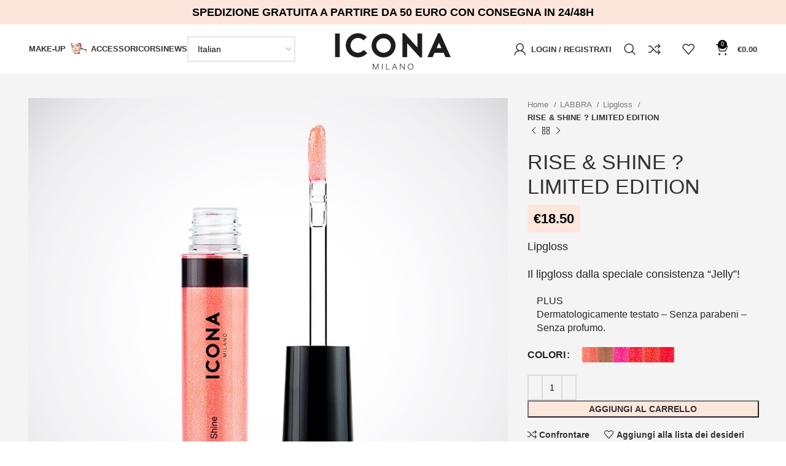

--- FILE ---
content_type: text/html; charset=UTF-8
request_url: https://iconamakeup.com/prodotto/rise-shine/
body_size: 38755
content:
<!DOCTYPE html>
<html lang="it-IT">
<head>
	<meta charset="UTF-8">
	<link rel="profile" href="https://gmpg.org/xfn/11">
	<link rel="pingback" href="https://iconamakeup.com/xmlrpc.php">

			<script>window.MSInputMethodContext && document.documentMode && document.write('<script src="https://iconamakeup.com/wp-content/themes/woodmart/js/libs/ie11CustomProperties.min.js"><\/script>');</script>
		<meta name='robots' content='index, follow, max-image-preview:large, max-snippet:-1, max-video-preview:-1' />

	<!-- This site is optimized with the Yoast SEO plugin v26.8 - https://yoast.com/product/yoast-seo-wordpress/ -->
	<title>RISE &amp; SHINE ? LIMITED EDITION - Icona Milano Make-Up</title>
	<link rel="canonical" href="https://iconamakeup.com/prodotto/rise-shine/" />
	<meta property="og:locale" content="it_IT" />
	<meta property="og:type" content="article" />
	<meta property="og:title" content="RISE &amp; SHINE ? LIMITED EDITION - Icona Milano Make-Up" />
	<meta property="og:description" content="Lipgloss  Il lipgloss dalla speciale consistenza “Jelly”!   PLUS Dermatologicamente testato - Senza parabeni - Senza profumo." />
	<meta property="og:url" content="https://iconamakeup.com/prodotto/rise-shine/" />
	<meta property="og:site_name" content="Icona Milano Make-Up" />
	<meta property="article:modified_time" content="2023-03-07T11:53:51+00:00" />
	<meta property="og:image" content="https://iconamakeup.com/wp-content/uploads/2020/10/labbra_rise_shine_01.jpg" />
	<meta property="og:image:width" content="800" />
	<meta property="og:image:height" content="720" />
	<meta property="og:image:type" content="image/jpeg" />
	<meta name="twitter:card" content="summary_large_image" />
	<script type="application/ld+json" class="yoast-schema-graph">{"@context":"https://schema.org","@graph":[{"@type":"WebPage","@id":"https://iconamakeup.com/prodotto/rise-shine/","url":"https://iconamakeup.com/prodotto/rise-shine/","name":"RISE & SHINE ? LIMITED EDITION - Icona Milano Make-Up","isPartOf":{"@id":"https://iconamakeup.com/#website"},"primaryImageOfPage":{"@id":"https://iconamakeup.com/prodotto/rise-shine/#primaryimage"},"image":{"@id":"https://iconamakeup.com/prodotto/rise-shine/#primaryimage"},"thumbnailUrl":"https://iconamakeup.com/wp-content/uploads/2020/10/labbra_rise_shine_01.jpg","datePublished":"2020-10-28T23:37:23+00:00","dateModified":"2023-03-07T11:53:51+00:00","breadcrumb":{"@id":"https://iconamakeup.com/prodotto/rise-shine/#breadcrumb"},"inLanguage":"it-IT","potentialAction":[{"@type":"ReadAction","target":["https://iconamakeup.com/prodotto/rise-shine/"]}]},{"@type":"ImageObject","inLanguage":"it-IT","@id":"https://iconamakeup.com/prodotto/rise-shine/#primaryimage","url":"https://iconamakeup.com/wp-content/uploads/2020/10/labbra_rise_shine_01.jpg","contentUrl":"https://iconamakeup.com/wp-content/uploads/2020/10/labbra_rise_shine_01.jpg","width":800,"height":720,"caption":"lipgloss Icona labbra_rise_shine_01"},{"@type":"BreadcrumbList","@id":"https://iconamakeup.com/prodotto/rise-shine/#breadcrumb","itemListElement":[{"@type":"ListItem","position":1,"name":"Home","item":"https://iconamakeup.com/"},{"@type":"ListItem","position":2,"name":"MAKE-UP","item":"https://iconamakeup.com/negozio/"},{"@type":"ListItem","position":3,"name":"RISE &#038; SHINE ? LIMITED EDITION"}]},{"@type":"WebSite","@id":"https://iconamakeup.com/#website","url":"https://iconamakeup.com/","name":"Icona Milano Make-Up","description":"ICONA è un marchio italiano che offre una linea di make up completa, con prodotti di altissima qualità, sicuri ed efficaci, creati per soddisfare i desideri di bellezza di donne di ogni età.","publisher":{"@id":"https://iconamakeup.com/#organization"},"potentialAction":[{"@type":"SearchAction","target":{"@type":"EntryPoint","urlTemplate":"https://iconamakeup.com/?s={search_term_string}"},"query-input":{"@type":"PropertyValueSpecification","valueRequired":true,"valueName":"search_term_string"}}],"inLanguage":"it-IT"},{"@type":"Organization","@id":"https://iconamakeup.com/#organization","name":"Icona Milano Make-Up","url":"https://iconamakeup.com/","logo":{"@type":"ImageObject","inLanguage":"it-IT","@id":"https://iconamakeup.com/#/schema/logo/image/","url":"https://iconamakeup.com/wp-content/uploads/2021/01/unnamed-e1609602488471.png","contentUrl":"https://iconamakeup.com/wp-content/uploads/2021/01/unnamed-e1609602488471.png","width":400,"height":145,"caption":"Icona Milano Make-Up"},"image":{"@id":"https://iconamakeup.com/#/schema/logo/image/"}}]}</script>
	<!-- / Yoast SEO plugin. -->


<link rel='dns-prefetch' href='//cdn.iubenda.com' />
<link rel='dns-prefetch' href='//www.googletagmanager.com' />
<link rel="alternate" type="application/rss+xml" title="Icona Milano Make-Up &raquo; Feed" href="https://iconamakeup.com/feed/" />
<link rel="alternate" type="application/rss+xml" title="Icona Milano Make-Up &raquo; Feed dei commenti" href="https://iconamakeup.com/comments/feed/" />
<link rel="alternate" title="oEmbed (JSON)" type="application/json+oembed" href="https://iconamakeup.com/wp-json/oembed/1.0/embed?url=https%3A%2F%2Ficonamakeup.com%2Fprodotto%2Frise-shine%2F" />
<link rel="alternate" title="oEmbed (XML)" type="text/xml+oembed" href="https://iconamakeup.com/wp-json/oembed/1.0/embed?url=https%3A%2F%2Ficonamakeup.com%2Fprodotto%2Frise-shine%2F&#038;format=xml" />
<style id='wp-img-auto-sizes-contain-inline-css' type='text/css'>
img:is([sizes=auto i],[sizes^="auto," i]){contain-intrinsic-size:3000px 1500px}
/*# sourceURL=wp-img-auto-sizes-contain-inline-css */
</style>
<link rel='stylesheet' id='acfwf-wc-cart-block-integration-css' href='https://iconamakeup.com/wp-content/plugins/advanced-coupons-for-woocommerce-free/dist/assets/index-467dde24.css?ver=1769524854' type='text/css' media='all' />
<link rel='stylesheet' id='acfwf-wc-checkout-block-integration-css' href='https://iconamakeup.com/wp-content/plugins/advanced-coupons-for-woocommerce-free/dist/assets/index-2a7d8588.css?ver=1769524854' type='text/css' media='all' />
<link rel='stylesheet' id='bootstrap-css' href='https://iconamakeup.com/wp-content/themes/woodmart/css/bootstrap-light.min.css?ver=7.2.4' type='text/css' media='all' />
<link rel='stylesheet' id='woodmart-style-css' href='https://iconamakeup.com/wp-content/themes/woodmart/css/parts/base.min.css?ver=7.2.4' type='text/css' media='all' />
<link rel='stylesheet' id='wd-widget-price-filter-css' href='https://iconamakeup.com/wp-content/themes/woodmart/css/parts/woo-widget-price-filter.min.css?ver=7.2.4' type='text/css' media='all' />
<link rel='stylesheet' id='wp-block-library-css' href='https://iconamakeup.com/wp-includes/css/dist/block-library/style.min.css?ver=6.9' type='text/css' media='all' />
<style id='classic-theme-styles-inline-css' type='text/css'>
/*! This file is auto-generated */
.wp-block-button__link{color:#fff;background-color:#32373c;border-radius:9999px;box-shadow:none;text-decoration:none;padding:calc(.667em + 2px) calc(1.333em + 2px);font-size:1.125em}.wp-block-file__button{background:#32373c;color:#fff;text-decoration:none}
/*# sourceURL=/wp-includes/css/classic-themes.min.css */
</style>
<link rel='stylesheet' id='activecampaign-form-block-css' href='https://iconamakeup.com/wp-content/plugins/activecampaign-subscription-forms/activecampaign-form-block/build/style-index.css?ver=1769524853' type='text/css' media='all' />
<link rel='stylesheet' id='acfw-blocks-frontend-css' href='https://iconamakeup.com/wp-content/plugins/advanced-coupons-for-woocommerce-free/css/acfw-blocks-frontend.css?ver=4.7.1' type='text/css' media='all' />
<style id='safe-svg-svg-icon-style-inline-css' type='text/css'>
.safe-svg-cover{text-align:center}.safe-svg-cover .safe-svg-inside{display:inline-block;max-width:100%}.safe-svg-cover svg{fill:currentColor;height:100%;max-height:100%;max-width:100%;width:100%}

/*# sourceURL=https://iconamakeup.com/wp-content/plugins/safe-svg/dist/safe-svg-block-frontend.css */
</style>
<style id='global-styles-inline-css' type='text/css'>
:root{--wp--preset--aspect-ratio--square: 1;--wp--preset--aspect-ratio--4-3: 4/3;--wp--preset--aspect-ratio--3-4: 3/4;--wp--preset--aspect-ratio--3-2: 3/2;--wp--preset--aspect-ratio--2-3: 2/3;--wp--preset--aspect-ratio--16-9: 16/9;--wp--preset--aspect-ratio--9-16: 9/16;--wp--preset--color--black: #000000;--wp--preset--color--cyan-bluish-gray: #abb8c3;--wp--preset--color--white: #ffffff;--wp--preset--color--pale-pink: #f78da7;--wp--preset--color--vivid-red: #cf2e2e;--wp--preset--color--luminous-vivid-orange: #ff6900;--wp--preset--color--luminous-vivid-amber: #fcb900;--wp--preset--color--light-green-cyan: #7bdcb5;--wp--preset--color--vivid-green-cyan: #00d084;--wp--preset--color--pale-cyan-blue: #8ed1fc;--wp--preset--color--vivid-cyan-blue: #0693e3;--wp--preset--color--vivid-purple: #9b51e0;--wp--preset--gradient--vivid-cyan-blue-to-vivid-purple: linear-gradient(135deg,rgb(6,147,227) 0%,rgb(155,81,224) 100%);--wp--preset--gradient--light-green-cyan-to-vivid-green-cyan: linear-gradient(135deg,rgb(122,220,180) 0%,rgb(0,208,130) 100%);--wp--preset--gradient--luminous-vivid-amber-to-luminous-vivid-orange: linear-gradient(135deg,rgb(252,185,0) 0%,rgb(255,105,0) 100%);--wp--preset--gradient--luminous-vivid-orange-to-vivid-red: linear-gradient(135deg,rgb(255,105,0) 0%,rgb(207,46,46) 100%);--wp--preset--gradient--very-light-gray-to-cyan-bluish-gray: linear-gradient(135deg,rgb(238,238,238) 0%,rgb(169,184,195) 100%);--wp--preset--gradient--cool-to-warm-spectrum: linear-gradient(135deg,rgb(74,234,220) 0%,rgb(151,120,209) 20%,rgb(207,42,186) 40%,rgb(238,44,130) 60%,rgb(251,105,98) 80%,rgb(254,248,76) 100%);--wp--preset--gradient--blush-light-purple: linear-gradient(135deg,rgb(255,206,236) 0%,rgb(152,150,240) 100%);--wp--preset--gradient--blush-bordeaux: linear-gradient(135deg,rgb(254,205,165) 0%,rgb(254,45,45) 50%,rgb(107,0,62) 100%);--wp--preset--gradient--luminous-dusk: linear-gradient(135deg,rgb(255,203,112) 0%,rgb(199,81,192) 50%,rgb(65,88,208) 100%);--wp--preset--gradient--pale-ocean: linear-gradient(135deg,rgb(255,245,203) 0%,rgb(182,227,212) 50%,rgb(51,167,181) 100%);--wp--preset--gradient--electric-grass: linear-gradient(135deg,rgb(202,248,128) 0%,rgb(113,206,126) 100%);--wp--preset--gradient--midnight: linear-gradient(135deg,rgb(2,3,129) 0%,rgb(40,116,252) 100%);--wp--preset--font-size--small: 13px;--wp--preset--font-size--medium: 20px;--wp--preset--font-size--large: 36px;--wp--preset--font-size--x-large: 42px;--wp--preset--spacing--20: 0.44rem;--wp--preset--spacing--30: 0.67rem;--wp--preset--spacing--40: 1rem;--wp--preset--spacing--50: 1.5rem;--wp--preset--spacing--60: 2.25rem;--wp--preset--spacing--70: 3.38rem;--wp--preset--spacing--80: 5.06rem;--wp--preset--shadow--natural: 6px 6px 9px rgba(0, 0, 0, 0.2);--wp--preset--shadow--deep: 12px 12px 50px rgba(0, 0, 0, 0.4);--wp--preset--shadow--sharp: 6px 6px 0px rgba(0, 0, 0, 0.2);--wp--preset--shadow--outlined: 6px 6px 0px -3px rgb(255, 255, 255), 6px 6px rgb(0, 0, 0);--wp--preset--shadow--crisp: 6px 6px 0px rgb(0, 0, 0);}:where(.is-layout-flex){gap: 0.5em;}:where(.is-layout-grid){gap: 0.5em;}body .is-layout-flex{display: flex;}.is-layout-flex{flex-wrap: wrap;align-items: center;}.is-layout-flex > :is(*, div){margin: 0;}body .is-layout-grid{display: grid;}.is-layout-grid > :is(*, div){margin: 0;}:where(.wp-block-columns.is-layout-flex){gap: 2em;}:where(.wp-block-columns.is-layout-grid){gap: 2em;}:where(.wp-block-post-template.is-layout-flex){gap: 1.25em;}:where(.wp-block-post-template.is-layout-grid){gap: 1.25em;}.has-black-color{color: var(--wp--preset--color--black) !important;}.has-cyan-bluish-gray-color{color: var(--wp--preset--color--cyan-bluish-gray) !important;}.has-white-color{color: var(--wp--preset--color--white) !important;}.has-pale-pink-color{color: var(--wp--preset--color--pale-pink) !important;}.has-vivid-red-color{color: var(--wp--preset--color--vivid-red) !important;}.has-luminous-vivid-orange-color{color: var(--wp--preset--color--luminous-vivid-orange) !important;}.has-luminous-vivid-amber-color{color: var(--wp--preset--color--luminous-vivid-amber) !important;}.has-light-green-cyan-color{color: var(--wp--preset--color--light-green-cyan) !important;}.has-vivid-green-cyan-color{color: var(--wp--preset--color--vivid-green-cyan) !important;}.has-pale-cyan-blue-color{color: var(--wp--preset--color--pale-cyan-blue) !important;}.has-vivid-cyan-blue-color{color: var(--wp--preset--color--vivid-cyan-blue) !important;}.has-vivid-purple-color{color: var(--wp--preset--color--vivid-purple) !important;}.has-black-background-color{background-color: var(--wp--preset--color--black) !important;}.has-cyan-bluish-gray-background-color{background-color: var(--wp--preset--color--cyan-bluish-gray) !important;}.has-white-background-color{background-color: var(--wp--preset--color--white) !important;}.has-pale-pink-background-color{background-color: var(--wp--preset--color--pale-pink) !important;}.has-vivid-red-background-color{background-color: var(--wp--preset--color--vivid-red) !important;}.has-luminous-vivid-orange-background-color{background-color: var(--wp--preset--color--luminous-vivid-orange) !important;}.has-luminous-vivid-amber-background-color{background-color: var(--wp--preset--color--luminous-vivid-amber) !important;}.has-light-green-cyan-background-color{background-color: var(--wp--preset--color--light-green-cyan) !important;}.has-vivid-green-cyan-background-color{background-color: var(--wp--preset--color--vivid-green-cyan) !important;}.has-pale-cyan-blue-background-color{background-color: var(--wp--preset--color--pale-cyan-blue) !important;}.has-vivid-cyan-blue-background-color{background-color: var(--wp--preset--color--vivid-cyan-blue) !important;}.has-vivid-purple-background-color{background-color: var(--wp--preset--color--vivid-purple) !important;}.has-black-border-color{border-color: var(--wp--preset--color--black) !important;}.has-cyan-bluish-gray-border-color{border-color: var(--wp--preset--color--cyan-bluish-gray) !important;}.has-white-border-color{border-color: var(--wp--preset--color--white) !important;}.has-pale-pink-border-color{border-color: var(--wp--preset--color--pale-pink) !important;}.has-vivid-red-border-color{border-color: var(--wp--preset--color--vivid-red) !important;}.has-luminous-vivid-orange-border-color{border-color: var(--wp--preset--color--luminous-vivid-orange) !important;}.has-luminous-vivid-amber-border-color{border-color: var(--wp--preset--color--luminous-vivid-amber) !important;}.has-light-green-cyan-border-color{border-color: var(--wp--preset--color--light-green-cyan) !important;}.has-vivid-green-cyan-border-color{border-color: var(--wp--preset--color--vivid-green-cyan) !important;}.has-pale-cyan-blue-border-color{border-color: var(--wp--preset--color--pale-cyan-blue) !important;}.has-vivid-cyan-blue-border-color{border-color: var(--wp--preset--color--vivid-cyan-blue) !important;}.has-vivid-purple-border-color{border-color: var(--wp--preset--color--vivid-purple) !important;}.has-vivid-cyan-blue-to-vivid-purple-gradient-background{background: var(--wp--preset--gradient--vivid-cyan-blue-to-vivid-purple) !important;}.has-light-green-cyan-to-vivid-green-cyan-gradient-background{background: var(--wp--preset--gradient--light-green-cyan-to-vivid-green-cyan) !important;}.has-luminous-vivid-amber-to-luminous-vivid-orange-gradient-background{background: var(--wp--preset--gradient--luminous-vivid-amber-to-luminous-vivid-orange) !important;}.has-luminous-vivid-orange-to-vivid-red-gradient-background{background: var(--wp--preset--gradient--luminous-vivid-orange-to-vivid-red) !important;}.has-very-light-gray-to-cyan-bluish-gray-gradient-background{background: var(--wp--preset--gradient--very-light-gray-to-cyan-bluish-gray) !important;}.has-cool-to-warm-spectrum-gradient-background{background: var(--wp--preset--gradient--cool-to-warm-spectrum) !important;}.has-blush-light-purple-gradient-background{background: var(--wp--preset--gradient--blush-light-purple) !important;}.has-blush-bordeaux-gradient-background{background: var(--wp--preset--gradient--blush-bordeaux) !important;}.has-luminous-dusk-gradient-background{background: var(--wp--preset--gradient--luminous-dusk) !important;}.has-pale-ocean-gradient-background{background: var(--wp--preset--gradient--pale-ocean) !important;}.has-electric-grass-gradient-background{background: var(--wp--preset--gradient--electric-grass) !important;}.has-midnight-gradient-background{background: var(--wp--preset--gradient--midnight) !important;}.has-small-font-size{font-size: var(--wp--preset--font-size--small) !important;}.has-medium-font-size{font-size: var(--wp--preset--font-size--medium) !important;}.has-large-font-size{font-size: var(--wp--preset--font-size--large) !important;}.has-x-large-font-size{font-size: var(--wp--preset--font-size--x-large) !important;}
:where(.wp-block-post-template.is-layout-flex){gap: 1.25em;}:where(.wp-block-post-template.is-layout-grid){gap: 1.25em;}
:where(.wp-block-term-template.is-layout-flex){gap: 1.25em;}:where(.wp-block-term-template.is-layout-grid){gap: 1.25em;}
:where(.wp-block-columns.is-layout-flex){gap: 2em;}:where(.wp-block-columns.is-layout-grid){gap: 2em;}
:root :where(.wp-block-pullquote){font-size: 1.5em;line-height: 1.6;}
/*# sourceURL=global-styles-inline-css */
</style>
<style id='woocommerce-inline-inline-css' type='text/css'>
.woocommerce form .form-row .required { visibility: visible; }
/*# sourceURL=woocommerce-inline-inline-css */
</style>
<link rel='stylesheet' id='xpay-checkout-css' href='https://iconamakeup.com/wp-content/plugins/cartasi-x-pay/assets/css/xpay.css?ver=8.2.0' type='text/css' media='all' />
<link rel='stylesheet' id='elementor-icons-css' href='https://iconamakeup.com/wp-content/plugins/elementor/assets/lib/eicons/css/elementor-icons.min.css?ver=5.46.0' type='text/css' media='all' />
<link rel='stylesheet' id='elementor-frontend-css' href='https://iconamakeup.com/wp-content/plugins/elementor/assets/css/frontend.min.css?ver=3.34.3' type='text/css' media='all' />
<link rel='stylesheet' id='elementor-post-11716-css' href='https://iconamakeup.com/wp-content/uploads/elementor/css/post-11716.css?ver=1769611157' type='text/css' media='all' />
<link rel='stylesheet' id='wd-widget-calendar-css' href='https://iconamakeup.com/wp-content/themes/woodmart/css/parts/widget-calendar.min.css?ver=7.2.4' type='text/css' media='all' />
<link rel='stylesheet' id='wd-widget-wd-recent-posts-css' href='https://iconamakeup.com/wp-content/themes/woodmart/css/parts/widget-wd-recent-posts.min.css?ver=7.2.4' type='text/css' media='all' />
<link rel='stylesheet' id='wd-widget-nav-css' href='https://iconamakeup.com/wp-content/themes/woodmart/css/parts/widget-nav.min.css?ver=7.2.4' type='text/css' media='all' />
<link rel='stylesheet' id='wd-widget-product-cat-css' href='https://iconamakeup.com/wp-content/themes/woodmart/css/parts/woo-widget-product-cat.min.css?ver=7.2.4' type='text/css' media='all' />
<link rel='stylesheet' id='wd-widget-product-list-css' href='https://iconamakeup.com/wp-content/themes/woodmart/css/parts/woo-widget-product-list.min.css?ver=7.2.4' type='text/css' media='all' />
<link rel='stylesheet' id='wd-widget-shopping-cart-css' href='https://iconamakeup.com/wp-content/themes/woodmart/css/parts/woo-widget-shopping-cart.min.css?ver=7.2.4' type='text/css' media='all' />
<link rel='stylesheet' id='wd-widget-slider-price-filter-css' href='https://iconamakeup.com/wp-content/themes/woodmart/css/parts/woo-widget-slider-price-filter.min.css?ver=7.2.4' type='text/css' media='all' />
<link rel='stylesheet' id='wd-wp-gutenberg-css' href='https://iconamakeup.com/wp-content/themes/woodmart/css/parts/wp-gutenberg.min.css?ver=7.2.4' type='text/css' media='all' />
<link rel='stylesheet' id='wd-wpcf7-css' href='https://iconamakeup.com/wp-content/themes/woodmart/css/parts/int-wpcf7.min.css?ver=7.2.4' type='text/css' media='all' />
<link rel='stylesheet' id='wd-revolution-slider-css' href='https://iconamakeup.com/wp-content/themes/woodmart/css/parts/int-rev-slider.min.css?ver=7.2.4' type='text/css' media='all' />
<link rel='stylesheet' id='wd-elementor-base-css' href='https://iconamakeup.com/wp-content/themes/woodmart/css/parts/int-elem-base.min.css?ver=7.2.4' type='text/css' media='all' />
<link rel='stylesheet' id='wd-elementor-pro-base-css' href='https://iconamakeup.com/wp-content/themes/woodmart/css/parts/int-elementor-pro.min.css?ver=7.2.4' type='text/css' media='all' />
<link rel='stylesheet' id='wd-notices-fixed-css' href='https://iconamakeup.com/wp-content/themes/woodmart/css/parts/woo-opt-sticky-notices.min.css?ver=7.2.4' type='text/css' media='all' />
<link rel='stylesheet' id='wd-woocommerce-base-css' href='https://iconamakeup.com/wp-content/themes/woodmart/css/parts/woocommerce-base.min.css?ver=7.2.4' type='text/css' media='all' />
<link rel='stylesheet' id='wd-mod-star-rating-css' href='https://iconamakeup.com/wp-content/themes/woodmart/css/parts/mod-star-rating.min.css?ver=7.2.4' type='text/css' media='all' />
<link rel='stylesheet' id='wd-woo-el-track-order-css' href='https://iconamakeup.com/wp-content/themes/woodmart/css/parts/woo-el-track-order.min.css?ver=7.2.4' type='text/css' media='all' />
<link rel='stylesheet' id='wd-woo-gutenberg-css' href='https://iconamakeup.com/wp-content/themes/woodmart/css/parts/woo-gutenberg.min.css?ver=7.2.4' type='text/css' media='all' />
<link rel='stylesheet' id='wd-woo-mod-quantity-css' href='https://iconamakeup.com/wp-content/themes/woodmart/css/parts/woo-mod-quantity.min.css?ver=7.2.4' type='text/css' media='all' />
<link rel='stylesheet' id='wd-woo-single-prod-el-base-css' href='https://iconamakeup.com/wp-content/themes/woodmart/css/parts/woo-single-prod-el-base.min.css?ver=7.2.4' type='text/css' media='all' />
<link rel='stylesheet' id='wd-woo-mod-stock-status-css' href='https://iconamakeup.com/wp-content/themes/woodmart/css/parts/woo-mod-stock-status.min.css?ver=7.2.4' type='text/css' media='all' />
<link rel='stylesheet' id='wd-woo-mod-shop-attributes-css' href='https://iconamakeup.com/wp-content/themes/woodmart/css/parts/woo-mod-shop-attributes.min.css?ver=7.2.4' type='text/css' media='all' />
<link rel='stylesheet' id='wd-opt-form-underline-css' href='https://iconamakeup.com/wp-content/themes/woodmart/css/parts/opt-form-underline.min.css?ver=7.2.4' type='text/css' media='all' />
<link rel='stylesheet' id='child-style-css' href='https://iconamakeup.com/wp-content/themes/woodmart-child/style.css?ver=7.2.4' type='text/css' media='all' />
<link rel='stylesheet' id='wd-header-base-css' href='https://iconamakeup.com/wp-content/themes/woodmart/css/parts/header-base.min.css?ver=7.2.4' type='text/css' media='all' />
<link rel='stylesheet' id='wd-mod-tools-css' href='https://iconamakeup.com/wp-content/themes/woodmart/css/parts/mod-tools.min.css?ver=7.2.4' type='text/css' media='all' />
<link rel='stylesheet' id='wd-header-elements-base-css' href='https://iconamakeup.com/wp-content/themes/woodmart/css/parts/header-el-base.min.css?ver=7.2.4' type='text/css' media='all' />
<link rel='stylesheet' id='wd-woo-mod-login-form-css' href='https://iconamakeup.com/wp-content/themes/woodmart/css/parts/woo-mod-login-form.min.css?ver=7.2.4' type='text/css' media='all' />
<link rel='stylesheet' id='wd-header-my-account-css' href='https://iconamakeup.com/wp-content/themes/woodmart/css/parts/header-el-my-account.min.css?ver=7.2.4' type='text/css' media='all' />
<link rel='stylesheet' id='wd-header-search-css' href='https://iconamakeup.com/wp-content/themes/woodmart/css/parts/header-el-search.min.css?ver=7.2.4' type='text/css' media='all' />
<link rel='stylesheet' id='wd-header-cart-side-css' href='https://iconamakeup.com/wp-content/themes/woodmart/css/parts/header-el-cart-side.min.css?ver=7.2.4' type='text/css' media='all' />
<link rel='stylesheet' id='wd-header-cart-css' href='https://iconamakeup.com/wp-content/themes/woodmart/css/parts/header-el-cart.min.css?ver=7.2.4' type='text/css' media='all' />
<link rel='stylesheet' id='wd-page-title-css' href='https://iconamakeup.com/wp-content/themes/woodmart/css/parts/page-title.min.css?ver=7.2.4' type='text/css' media='all' />
<link rel='stylesheet' id='wd-woo-single-prod-predefined-css' href='https://iconamakeup.com/wp-content/themes/woodmart/css/parts/woo-single-prod-predefined.min.css?ver=7.2.4' type='text/css' media='all' />
<link rel='stylesheet' id='wd-woo-single-prod-and-quick-view-predefined-css' href='https://iconamakeup.com/wp-content/themes/woodmart/css/parts/woo-single-prod-and-quick-view-predefined.min.css?ver=7.2.4' type='text/css' media='all' />
<link rel='stylesheet' id='wd-woo-single-prod-el-tabs-predefined-css' href='https://iconamakeup.com/wp-content/themes/woodmart/css/parts/woo-single-prod-el-tabs-predefined.min.css?ver=7.2.4' type='text/css' media='all' />
<link rel='stylesheet' id='wd-woo-single-prod-opt-base-css' href='https://iconamakeup.com/wp-content/themes/woodmart/css/parts/woo-single-prod-opt-base.min.css?ver=7.2.4' type='text/css' media='all' />
<link rel='stylesheet' id='wd-woo-single-prod-el-gallery-css' href='https://iconamakeup.com/wp-content/themes/woodmart/css/parts/woo-single-prod-el-gallery.min.css?ver=7.2.4' type='text/css' media='all' />
<link rel='stylesheet' id='wd-owl-carousel-css' href='https://iconamakeup.com/wp-content/themes/woodmart/css/parts/lib-owl-carousel.min.css?ver=7.2.4' type='text/css' media='all' />
<link rel='stylesheet' id='wd-photoswipe-css' href='https://iconamakeup.com/wp-content/themes/woodmart/css/parts/lib-photoswipe.min.css?ver=7.2.4' type='text/css' media='all' />
<link rel='stylesheet' id='wd-woo-single-prod-el-navigation-css' href='https://iconamakeup.com/wp-content/themes/woodmart/css/parts/woo-single-prod-el-navigation.min.css?ver=7.2.4' type='text/css' media='all' />
<link rel='stylesheet' id='wd-woo-mod-variation-form-css' href='https://iconamakeup.com/wp-content/themes/woodmart/css/parts/woo-mod-variation-form.min.css?ver=7.2.4' type='text/css' media='all' />
<link rel='stylesheet' id='wd-woo-mod-swatches-base-css' href='https://iconamakeup.com/wp-content/themes/woodmart/css/parts/woo-mod-swatches-base.min.css?ver=7.2.4' type='text/css' media='all' />
<link rel='stylesheet' id='wd-woo-mod-variation-form-single-css' href='https://iconamakeup.com/wp-content/themes/woodmart/css/parts/woo-mod-variation-form-single.min.css?ver=7.2.4' type='text/css' media='all' />
<link rel='stylesheet' id='wd-add-to-cart-popup-css' href='https://iconamakeup.com/wp-content/themes/woodmart/css/parts/woo-opt-add-to-cart-popup.min.css?ver=7.2.4' type='text/css' media='all' />
<link rel='stylesheet' id='wd-mfp-popup-css' href='https://iconamakeup.com/wp-content/themes/woodmart/css/parts/lib-magnific-popup.min.css?ver=7.2.4' type='text/css' media='all' />
<link rel='stylesheet' id='wd-woo-mod-swatches-style-1-css' href='https://iconamakeup.com/wp-content/themes/woodmart/css/parts/woo-mod-swatches-style-1.min.css?ver=7.2.4' type='text/css' media='all' />
<link rel='stylesheet' id='wd-woo-mod-swatches-dis-1-css' href='https://iconamakeup.com/wp-content/themes/woodmart/css/parts/woo-mod-swatches-dis-style-1.min.css?ver=7.2.4' type='text/css' media='all' />
<link rel='stylesheet' id='wd-social-icons-css' href='https://iconamakeup.com/wp-content/themes/woodmart/css/parts/el-social-icons.min.css?ver=7.2.4' type='text/css' media='all' />
<link rel='stylesheet' id='wd-tabs-css' href='https://iconamakeup.com/wp-content/themes/woodmart/css/parts/el-tabs.min.css?ver=7.2.4' type='text/css' media='all' />
<link rel='stylesheet' id='wd-woo-single-prod-el-tabs-opt-layout-tabs-css' href='https://iconamakeup.com/wp-content/themes/woodmart/css/parts/woo-single-prod-el-tabs-opt-layout-tabs.min.css?ver=7.2.4' type='text/css' media='all' />
<link rel='stylesheet' id='wd-accordion-css' href='https://iconamakeup.com/wp-content/themes/woodmart/css/parts/el-accordion.min.css?ver=7.2.4' type='text/css' media='all' />
<link rel='stylesheet' id='wd-product-loop-css' href='https://iconamakeup.com/wp-content/themes/woodmart/css/parts/woo-product-loop.min.css?ver=7.2.4' type='text/css' media='all' />
<link rel='stylesheet' id='wd-product-loop-standard-css' href='https://iconamakeup.com/wp-content/themes/woodmart/css/parts/woo-product-loop-standard.min.css?ver=7.2.4' type='text/css' media='all' />
<link rel='stylesheet' id='wd-woo-mod-add-btn-replace-css' href='https://iconamakeup.com/wp-content/themes/woodmart/css/parts/woo-mod-add-btn-replace.min.css?ver=7.2.4' type='text/css' media='all' />
<link rel='stylesheet' id='wd-categories-loop-css' href='https://iconamakeup.com/wp-content/themes/woodmart/css/parts/woo-categories-loop-old.min.css?ver=7.2.4' type='text/css' media='all' />
<link rel='stylesheet' id='wd-footer-base-css' href='https://iconamakeup.com/wp-content/themes/woodmart/css/parts/footer-base.min.css?ver=7.2.4' type='text/css' media='all' />
<link rel='stylesheet' id='wd-int-el-animations-css' href='https://iconamakeup.com/wp-content/themes/woodmart/css/parts/int-elem-el-animations.min.css?ver=7.2.4' type='text/css' media='all' />
<link rel='stylesheet' id='wd-wd-search-results-css' href='https://iconamakeup.com/wp-content/themes/woodmart/css/parts/wd-search-results.min.css?ver=7.2.4' type='text/css' media='all' />
<link rel='stylesheet' id='wd-wd-search-form-css' href='https://iconamakeup.com/wp-content/themes/woodmart/css/parts/wd-search-form.min.css?ver=7.2.4' type='text/css' media='all' />
<link rel='stylesheet' id='wd-header-my-account-sidebar-css' href='https://iconamakeup.com/wp-content/themes/woodmart/css/parts/header-el-my-account-sidebar.min.css?ver=7.2.4' type='text/css' media='all' />
<link rel='stylesheet' id='wd-header-search-fullscreen-css' href='https://iconamakeup.com/wp-content/themes/woodmart/css/parts/header-el-search-fullscreen-general.min.css?ver=7.2.4' type='text/css' media='all' />
<link rel='stylesheet' id='wd-header-search-fullscreen-1-css' href='https://iconamakeup.com/wp-content/themes/woodmart/css/parts/header-el-search-fullscreen-1.min.css?ver=7.2.4' type='text/css' media='all' />
<link rel='stylesheet' id='xts-style-header_561203-css' href='https://iconamakeup.com/wp-content/uploads/2023/07/xts-header_561203-1690548169.css?ver=7.2.4' type='text/css' media='all' />
<link rel='stylesheet' id='xts-style-theme_settings_default-css' href='https://iconamakeup.com/wp-content/uploads/2026/01/xts-theme_settings_default-1769610333.css?ver=7.2.4' type='text/css' media='all' />
<link rel='stylesheet' id='elementor-gf-roboto-css' href='https://fonts.googleapis.com/css?family=Roboto:100,100italic,200,200italic,300,300italic,400,400italic,500,500italic,600,600italic,700,700italic,800,800italic,900,900italic&#038;display=auto' type='text/css' media='all' />
<link rel='stylesheet' id='elementor-gf-robotoslab-css' href='https://fonts.googleapis.com/css?family=Roboto+Slab:100,100italic,200,200italic,300,300italic,400,400italic,500,500italic,600,600italic,700,700italic,800,800italic,900,900italic&#038;display=auto' type='text/css' media='all' />
<script id="woocommerce-google-analytics-integration-gtag-js-after">
/* Google Analytics for WooCommerce (gtag.js) */
					window.dataLayer = window.dataLayer || [];
					function gtag(){dataLayer.push(arguments);}
					// Set up default consent state.
					for ( const mode of [{"analytics_storage":"denied","ad_storage":"denied","ad_user_data":"denied","ad_personalization":"denied","region":["AT","BE","BG","HR","CY","CZ","DK","EE","FI","FR","DE","GR","HU","IS","IE","IT","LV","LI","LT","LU","MT","NL","NO","PL","PT","RO","SK","SI","ES","SE","GB","CH"]}] || [] ) {
						gtag( "consent", "default", { "wait_for_update": 500, ...mode } );
					}
					gtag("js", new Date());
					gtag("set", "developer_id.dOGY3NW", true);
					gtag("config", "G-C4LRZGGY63", {"track_404":true,"allow_google_signals":true,"logged_in":false,"linker":{"domains":[],"allow_incoming":false},"custom_map":{"dimension1":"logged_in"}});
//# sourceURL=woocommerce-google-analytics-integration-gtag-js-after
</script>

<script  type="text/javascript" class=" _iub_cs_skip" id="iubenda-head-inline-scripts-0">
var _iub = _iub || [];
_iub.csConfiguration = {"ccpaAcknowledgeOnDisplay":true,"consentOnContinuedBrowsing":false,"countryDetection":true,"enableCcpa":true,"floatingPreferencesButtonDisplay":"bottom-right","gdprAppliesGlobally":false,"invalidateConsentWithoutLog":true,"perPurposeConsent":true,"siteId":2725108,"whitelabel":false,"cookiePolicyId":44848843,"lang":"it", "banner":{ "acceptButtonDisplay":true,"closeButtonRejects":true,"customizeButtonDisplay":true,"explicitWithdrawal":true,"listPurposes":true,"position":"float-top-center" }};

//# sourceURL=iubenda-head-inline-scripts-0
</script>
<script  type="text/javascript" class=" _iub_cs_skip" src="//cdn.iubenda.com/cs/ccpa/stub.js?ver=3.12.5" id="iubenda-head-scripts-0-js"></script>
<script  type="text/javascript" charset="UTF-8" async="" class=" _iub_cs_skip" src="//cdn.iubenda.com/cs/iubenda_cs.js?ver=3.12.5" id="iubenda-head-scripts-1-js"></script>
<script src="https://iconamakeup.com/wp-includes/js/jquery/jquery.min.js?ver=3.7.1" id="jquery-core-js"></script>
<script src="https://iconamakeup.com/wp-includes/js/jquery/jquery-migrate.min.js?ver=3.4.1" id="jquery-migrate-js"></script>
<script src="https://iconamakeup.com/wp-content/plugins/woocommerce/assets/js/jquery-blockui/jquery.blockUI.min.js?ver=2.7.0-wc.10.4.3" id="wc-jquery-blockui-js" defer data-wp-strategy="defer"></script>
<script id="wc-add-to-cart-js-extra">
var wc_add_to_cart_params = {"ajax_url":"/wp-admin/admin-ajax.php","wc_ajax_url":"/?wc-ajax=%%endpoint%%","i18n_view_cart":"Visualizza carrello","cart_url":"https://iconamakeup.com/carrello/","is_cart":"","cart_redirect_after_add":"yes"};
//# sourceURL=wc-add-to-cart-js-extra
</script>
<script src="https://iconamakeup.com/wp-content/plugins/woocommerce/assets/js/frontend/add-to-cart.min.js?ver=10.4.3" id="wc-add-to-cart-js" defer data-wp-strategy="defer"></script>
<script src="https://iconamakeup.com/wp-content/plugins/woocommerce/assets/js/zoom/jquery.zoom.min.js?ver=1.7.21-wc.10.4.3" id="wc-zoom-js" defer data-wp-strategy="defer"></script>
<script id="wc-single-product-js-extra">
var wc_single_product_params = {"i18n_required_rating_text":"Seleziona una valutazione","i18n_rating_options":["1 stella su 5","2 stelle su 5","3 stelle su 5","4 stelle su 5","5 stelle su 5"],"i18n_product_gallery_trigger_text":"Visualizza la galleria di immagini a schermo intero","review_rating_required":"yes","flexslider":{"rtl":false,"animation":"slide","smoothHeight":true,"directionNav":false,"controlNav":"thumbnails","slideshow":false,"animationSpeed":500,"animationLoop":false,"allowOneSlide":false},"zoom_enabled":"","zoom_options":[],"photoswipe_enabled":"","photoswipe_options":{"shareEl":false,"closeOnScroll":false,"history":false,"hideAnimationDuration":0,"showAnimationDuration":0},"flexslider_enabled":""};
//# sourceURL=wc-single-product-js-extra
</script>
<script src="https://iconamakeup.com/wp-content/plugins/woocommerce/assets/js/frontend/single-product.min.js?ver=10.4.3" id="wc-single-product-js" defer data-wp-strategy="defer"></script>
<script src="https://iconamakeup.com/wp-content/plugins/woocommerce/assets/js/js-cookie/js.cookie.min.js?ver=2.1.4-wc.10.4.3" id="wc-js-cookie-js" defer data-wp-strategy="defer"></script>
<script id="woocommerce-js-extra">
var woocommerce_params = {"ajax_url":"/wp-admin/admin-ajax.php","wc_ajax_url":"/?wc-ajax=%%endpoint%%","i18n_password_show":"Mostra password","i18n_password_hide":"Nascondi password"};
//# sourceURL=woocommerce-js-extra
</script>
<script src="https://iconamakeup.com/wp-content/plugins/woocommerce/assets/js/frontend/woocommerce.min.js?ver=10.4.3" id="woocommerce-js" defer data-wp-strategy="defer"></script>
<script src="https://iconamakeup.com/wp-content/plugins/cartasi-x-pay/assets/js/xpay.js?ver=8.2.0" id="xpay-checkout-js"></script>
<script src="https://iconamakeup.com/wp-content/themes/woodmart/js/libs/device.min.js?ver=7.2.4" id="wd-device-library-js"></script>
<link rel="https://api.w.org/" href="https://iconamakeup.com/wp-json/" /><link rel="alternate" title="JSON" type="application/json" href="https://iconamakeup.com/wp-json/wp/v2/product/9954" /><link rel="EditURI" type="application/rsd+xml" title="RSD" href="https://iconamakeup.com/xmlrpc.php?rsd" />
<meta name="generator" content="WordPress 6.9" />
<meta name="generator" content="WooCommerce 10.4.3" />
<link rel='shortlink' href='https://iconamakeup.com/?p=9954' />
<meta name="generator" content="Advanced Coupons for WooCommerce Free v4.7.1" /><script src="https://iconamakeup.com/wp-content/plugins/cartasi-x-pay/assets/js/pagodil-sticker.min.js?v=8.2.0"></script><style>.pagodil-sticker-container { display: inline-block; margin-bottom: 60px; } </style><meta name="theme-color" content="#fde6dc">					<meta name="viewport" content="width=device-width, initial-scale=1.0, maximum-scale=1.0, user-scalable=no">
										<noscript><style>.woocommerce-product-gallery{ opacity: 1 !important; }</style></noscript>
	<meta name="generator" content="Elementor 3.34.3; features: additional_custom_breakpoints; settings: css_print_method-external, google_font-enabled, font_display-auto">
			<style>
				.e-con.e-parent:nth-of-type(n+4):not(.e-lazyloaded):not(.e-no-lazyload),
				.e-con.e-parent:nth-of-type(n+4):not(.e-lazyloaded):not(.e-no-lazyload) * {
					background-image: none !important;
				}
				@media screen and (max-height: 1024px) {
					.e-con.e-parent:nth-of-type(n+3):not(.e-lazyloaded):not(.e-no-lazyload),
					.e-con.e-parent:nth-of-type(n+3):not(.e-lazyloaded):not(.e-no-lazyload) * {
						background-image: none !important;
					}
				}
				@media screen and (max-height: 640px) {
					.e-con.e-parent:nth-of-type(n+2):not(.e-lazyloaded):not(.e-no-lazyload),
					.e-con.e-parent:nth-of-type(n+2):not(.e-lazyloaded):not(.e-no-lazyload) * {
						background-image: none !important;
					}
				}
			</style>
			<meta name="generator" content="Powered by Slider Revolution 6.7.40 - responsive, Mobile-Friendly Slider Plugin for WordPress with comfortable drag and drop interface." />
<link rel="modulepreload" href="https://iconamakeup.com/wp-content/plugins/advanced-coupons-for-woocommerce-free/dist/common/NoticesPlugin.12346420.js"  /><link rel="modulepreload" href="https://iconamakeup.com/wp-content/plugins/advanced-coupons-for-woocommerce-free/dist/common/sanitize.7727159a.js"  /><link rel="modulepreload" href="https://iconamakeup.com/wp-content/plugins/advanced-coupons-for-woocommerce-free/dist/common/NoticesPlugin.12346420.js"  /><link rel="modulepreload" href="https://iconamakeup.com/wp-content/plugins/advanced-coupons-for-woocommerce-free/dist/common/sanitize.7727159a.js"  /><link rel="icon" href="https://iconamakeup.com/wp-content/uploads/2021/01/unnamed-150x150.png" sizes="32x32" />
<link rel="icon" href="https://iconamakeup.com/wp-content/uploads/2021/01/unnamed-e1609602488471.png" sizes="192x192" />
<link rel="apple-touch-icon" href="https://iconamakeup.com/wp-content/uploads/2021/01/unnamed-e1609602488471.png" />
<meta name="msapplication-TileImage" content="https://iconamakeup.com/wp-content/uploads/2021/01/unnamed-e1609602488471.png" />
<script>function setREVStartSize(e){
			//window.requestAnimationFrame(function() {
				window.RSIW = window.RSIW===undefined ? window.innerWidth : window.RSIW;
				window.RSIH = window.RSIH===undefined ? window.innerHeight : window.RSIH;
				try {
					var pw = document.getElementById(e.c).parentNode.offsetWidth,
						newh;
					pw = pw===0 || isNaN(pw) || (e.l=="fullwidth" || e.layout=="fullwidth") ? window.RSIW : pw;
					e.tabw = e.tabw===undefined ? 0 : parseInt(e.tabw);
					e.thumbw = e.thumbw===undefined ? 0 : parseInt(e.thumbw);
					e.tabh = e.tabh===undefined ? 0 : parseInt(e.tabh);
					e.thumbh = e.thumbh===undefined ? 0 : parseInt(e.thumbh);
					e.tabhide = e.tabhide===undefined ? 0 : parseInt(e.tabhide);
					e.thumbhide = e.thumbhide===undefined ? 0 : parseInt(e.thumbhide);
					e.mh = e.mh===undefined || e.mh=="" || e.mh==="auto" ? 0 : parseInt(e.mh,0);
					if(e.layout==="fullscreen" || e.l==="fullscreen")
						newh = Math.max(e.mh,window.RSIH);
					else{
						e.gw = Array.isArray(e.gw) ? e.gw : [e.gw];
						for (var i in e.rl) if (e.gw[i]===undefined || e.gw[i]===0) e.gw[i] = e.gw[i-1];
						e.gh = e.el===undefined || e.el==="" || (Array.isArray(e.el) && e.el.length==0)? e.gh : e.el;
						e.gh = Array.isArray(e.gh) ? e.gh : [e.gh];
						for (var i in e.rl) if (e.gh[i]===undefined || e.gh[i]===0) e.gh[i] = e.gh[i-1];
											
						var nl = new Array(e.rl.length),
							ix = 0,
							sl;
						e.tabw = e.tabhide>=pw ? 0 : e.tabw;
						e.thumbw = e.thumbhide>=pw ? 0 : e.thumbw;
						e.tabh = e.tabhide>=pw ? 0 : e.tabh;
						e.thumbh = e.thumbhide>=pw ? 0 : e.thumbh;
						for (var i in e.rl) nl[i] = e.rl[i]<window.RSIW ? 0 : e.rl[i];
						sl = nl[0];
						for (var i in nl) if (sl>nl[i] && nl[i]>0) { sl = nl[i]; ix=i;}
						var m = pw>(e.gw[ix]+e.tabw+e.thumbw) ? 1 : (pw-(e.tabw+e.thumbw)) / (e.gw[ix]);
						newh =  (e.gh[ix] * m) + (e.tabh + e.thumbh);
					}
					var el = document.getElementById(e.c);
					if (el!==null && el) el.style.height = newh+"px";
					el = document.getElementById(e.c+"_wrapper");
					if (el!==null && el) {
						el.style.height = newh+"px";
						el.style.display = "block";
					}
				} catch(e){
					console.log("Failure at Presize of Slider:" + e)
				}
			//});
		  };</script>
<style>
		
		</style><style id="yellow-pencil">
/*
	The following CSS generated by YellowPencil Plugin.
	https://yellowpencil.waspthemes.com
*/
#menu-top-bar-right .menu-item .gglobe{opacity:0.72;-webkit-transform:scale(0.8);-ms-transform:scale(0.8);transform:scale(0.8);-webkit-filter: contrast(0.86) grayscale(0.94) saturate(0) sepia(0.91);filter: contrast(0.86) grayscale(0.94) saturate(0) sepia(0.91);}.entry-summary .price bdi{color:#000000;background-color:#fde6dc;padding-left:10px;padding-right:10px;padding-top:10px;padding-bottom:10px;}.elementor-element-5855701 .price bdi{color:#050505;}.elementor-element-f5b1e61 .price bdi{color:#000000;}.entry-content .woocommerce .woocommerce-form-coupon-toggle .woocommerce-info a{color:#000000 !important;}.cart-subtotal td bdi{color:#000000;}#shipping_method li bdi{color:#000000;}.order-total td bdi{color:#000000;}.woodmart-compare-info-widget .wd-tools-icon span{color:#000000;background-color:#fde6dc;}.woodmart-wishlist-info-widget .wishlist-icon span{color:#000000;background-color:#fde6dc;}.whb-col-right a .woodmart-cart-number{color:#000000;background-color:#fde6dc;}.woodmart-products-holder .price bdi{color:#000000;}.wc_payment_methods .wc_payment_method:nth-child(2) img{min-width:230px;max-width:393px !important;}.checkout #payment label img{max-width:368px !important;}.wc_payment_methods label img{min-width:74px !important;}.elementor-element-5855701 .product-labels span{background-color:#f7e0d7;color:#000000;}.elementor-element-f5b1e61 .product-labels span{color:#f7e0d7;}.nav-shop .shop-title-wrapper h1{position:relative;font-size:53px;}.page-title .entry-header h1{font-size:61px;}.entry-header .woodmart-checkout-steps ul{color:#000000;}.product-images .product-labels span{color:#000000;background-color:#fde6dc;}.woodmart-products-holder .product-labels span{background-color:#fde6dc;color:#000000;}.main-page-wrapper li bdi{color:#000000 !important;}.pagination-pagination .product-labels span{background-color:#fce6dc;}
</style></head>

<body class="wp-singular product-template-default single single-product postid-9954 wp-custom-logo wp-theme-woodmart wp-child-theme-woodmart-child theme-woodmart woocommerce woocommerce-page woocommerce-no-js wrapper-full-width form-style-underlined  woodmart-product-design-default woodmart-product-sticky-on categories-accordion-on woodmart-archive-shop woodmart-ajax-shop-on offcanvas-sidebar-mobile offcanvas-sidebar-tablet notifications-sticky elementor-default elementor-kit-11716 elementor-page-11069">
			<script type="text/javascript" id="wd-flicker-fix">// Flicker fix.</script>	
	
	<div class="website-wrapper">
									<header class="whb-header whb-header_561203 whb-full-width whb-sticky-shadow whb-scroll-stick whb-sticky-real">
					<div class="whb-main-header">
	
<div class="whb-row whb-top-bar whb-not-sticky-row whb-with-bg whb-without-border whb-color-light whb-flex-flex-middle">
	<div class="container">
		<div class="whb-flex-row whb-top-bar-inner">
			<div class="whb-column whb-col-left whb-visible-lg whb-empty-column">
	</div>
<div class="whb-column whb-col-center whb-visible-lg">
	
<div class="wd-header-text set-cont-mb-s reset-last-child "><h4 style="text-align: center;"><span style="color: #000000;"><strong>SPEDIZIONE GRATUITA A PARTIRE DA 50 EURO CON CONSEGNA IN 24/48H</strong></span></h4></div>
</div>
<div class="whb-column whb-col-right whb-visible-lg whb-empty-column">
	</div>
<div class="whb-column whb-col-mobile whb-hidden-lg whb-empty-column">
	</div>
		</div>
	</div>
</div>

<div class="whb-row whb-general-header whb-sticky-row whb-without-bg whb-without-border whb-color-dark whb-flex-equal-sides">
	<div class="container">
		<div class="whb-flex-row whb-general-header-inner">
			<div class="whb-column whb-col-left whb-visible-lg">
	<div class="wd-header-nav wd-header-main-nav text-left wd-design-1" role="navigation" aria-label="Di navigazione principale">
	<ul id="menu-top-bar-right" class="menu wd-nav wd-nav-main wd-style-underline wd-gap-s"><li id="menu-item-9338" class="menu-item menu-item-type-post_type menu-item-object-page menu-item-has-children current_page_parent menu-item-9338 item-level-0 menu-simple-dropdown wd-event-hover" ><a href="https://iconamakeup.com/negozio/" class="woodmart-nav-link"><span class="nav-link-text">MAKE-UP</span></a><div class="color-scheme-dark wd-design-default wd-dropdown-menu wd-dropdown"><div class="container">
<ul class="wd-sub-menu color-scheme-dark">
	<li id="menu-item-10406" class="menu-item menu-item-type-taxonomy menu-item-object-product_cat menu-item-10406 item-level-1 wd-event-hover" ><a href="https://iconamakeup.com/categoria-prodotto/viso/" class="woodmart-nav-link"><img src="https://iconamakeup.com/wp-content/uploads/2020/11/shop_icona_viso.jpg" alt="VISO"  class="wd-nav-img" />VISO</a></li>
	<li id="menu-item-10407" class="menu-item menu-item-type-taxonomy menu-item-object-product_cat menu-item-10407 item-level-1 wd-event-hover" ><a href="https://iconamakeup.com/categoria-prodotto/occhi/" class="woodmart-nav-link"><img src="https://iconamakeup.com/wp-content/uploads/2020/11/shop_icona_occhi.jpg" alt="OCCHI"  class="wd-nav-img" />OCCHI</a></li>
	<li id="menu-item-10408" class="menu-item menu-item-type-taxonomy menu-item-object-product_cat current-product-ancestor current-menu-parent current-product-parent menu-item-10408 item-level-1 wd-event-hover" ><a href="https://iconamakeup.com/categoria-prodotto/labbra/" class="woodmart-nav-link"><img src="https://iconamakeup.com/wp-content/uploads/2020/11/shop_icona_labbra.jpg" alt="LABBRA"  class="wd-nav-img" />LABBRA</a></li>
	<li id="menu-item-11423" class="menu-item menu-item-type-taxonomy menu-item-object-product_cat menu-item-11423 item-level-1 wd-event-hover" ><a href="https://iconamakeup.com/categoria-prodotto/promozioni/" class="woodmart-nav-link"><img src="https://iconamakeup.com/wp-content/uploads/2021/05/20180922-Depositphotos_231865418_s-2019.jpg" alt="PROMOZIONI"  class="wd-nav-img" />PROMOZIONI</a></li>
	<li id="menu-item-13455" class="menu-item menu-item-type-taxonomy menu-item-object-product_cat menu-item-13455 item-level-1 wd-event-hover" ><a href="https://iconamakeup.com/categoria-prodotto/summerxl2/" class="woodmart-nav-link"><img width="150" height="150" src="https://iconamakeup.com/wp-content/uploads/2023/06/Tavola-disegno-1-copia-2-150x150.png" class="wd-nav-img" alt="" decoding="async" srcset="https://iconamakeup.com/wp-content/uploads/2023/06/Tavola-disegno-1-copia-2-150x150.png 150w, https://iconamakeup.com/wp-content/uploads/2023/06/Tavola-disegno-1-copia-2-300x300.png 300w, https://iconamakeup.com/wp-content/uploads/2023/06/Tavola-disegno-1-copia-2.png 600w" sizes="(max-width: 150px) 100vw, 150px" />SUMMER XL2</a></li>
</ul>
</div>
</div>
</li>
<li id="menu-item-11818" class="menu-item menu-item-type-taxonomy menu-item-object-product_cat menu-item-11818 item-level-0 menu-simple-dropdown wd-event-hover" ><a href="https://iconamakeup.com/categoria-prodotto/accessori/" class="woodmart-nav-link"><img src="https://iconamakeup.com/wp-content/uploads/2021/04/WhatsApp-Image-2021-04-05-at-18.32.48.jpeg" alt="ACCESSORI"  class="wd-nav-img" /><span class="nav-link-text">ACCESSORI</span></a></li>
<li id="menu-item-12825" class="menu-item menu-item-type-taxonomy menu-item-object-product_cat menu-item-12825 item-level-0 menu-simple-dropdown wd-event-hover" ><a href="https://iconamakeup.com/categoria-prodotto/corsi/" class="woodmart-nav-link"><span class="nav-link-text">CORSI</span></a></li>
<li id="menu-item-10416" class="menu-item menu-item-type-post_type menu-item-object-page menu-item-10416 item-level-0 menu-simple-dropdown wd-event-hover" ><a href="https://iconamakeup.com/news/" class="woodmart-nav-link"><span class="nav-link-text">News</span></a></li>
<li style="position:relative;" class="menu-item menu-item-gtranslate gt-menu-34877"></li></ul></div><!--END MAIN-NAV-->
</div>
<div class="whb-column whb-col-center whb-visible-lg">
	<div class="site-logo wd-switch-logo">
	<a href="https://iconamakeup.com/" class="wd-logo wd-main-logo" rel="home">
		<img src="https://iconamakeup.com/wp-content/uploads/2021/01/unnamed-e1609602488471.png" alt="Icona Milano Make-Up" style="max-width: 190px;" />	</a>
					<a href="https://iconamakeup.com/" class="wd-logo wd-sticky-logo" rel="home">
			<img src="https://iconamakeup.com/wp-content/uploads/2020/11/logoicona.png" alt="Icona Milano Make-Up" style="max-width: 190px;" />		</a>
	</div>
</div>
<div class="whb-column whb-col-right whb-visible-lg">
	<div class="wd-header-my-account wd-tools-element wd-event-hover wd-with-username wd-design-1 wd-account-style-icon login-side-opener whb-vssfpylqqax9pvkfnxoz">
			<a href="https://iconamakeup.com/mio-account/" title="Il mio account">
			
				<span class="wd-tools-icon">
									</span>
				<span class="wd-tools-text">
				Login / Registrati			</span>

					</a>

			</div>
<div class="wd-header-search wd-tools-element wd-design-1 wd-style-icon wd-display-full-screen whb-9x1ytaxq7aphtb3npidp" title="Ricerca">
	<a href="javascript:void(0);" aria-label="Ricerca">
		
			<span class="wd-tools-icon">
							</span>

			<span class="wd-tools-text">
				Ricerca			</span>

			</a>
	</div>

<div class="wd-header-compare wd-tools-element wd-style-icon wd-with-count wd-design-2 whb-2gu6sht0oef6j6q8zi7d">
	<a href="https://iconamakeup.com/compare/" title="Confronta i prodotti">
		
			<span class="wd-tools-icon">
				
									<span class="wd-tools-count">0</span>
							</span>
			<span class="wd-tools-text">
				Confrontare			</span>

			</a>
	</div>

<div class="wd-header-wishlist wd-tools-element wd-style-icon wd-with-count wd-design-2 whb-a22wdkiy3r40yw2paskq" title="La Mia Lista Dei Desideri">
	<a href="https://iconamakeup.com/wishlist/">
		
			<span class="wd-tools-icon">
				
									<span class="wd-tools-count">
						0					</span>
							</span>

			<span class="wd-tools-text">
				Lista dei desideri			</span>

			</a>
</div>

<div class="wd-header-cart wd-tools-element wd-design-2 cart-widget-opener whb-nedhm962r512y1xz9j06">
	<a href="https://iconamakeup.com/carrello/" title="Carrello">
		
			<span class="wd-tools-icon">
															<span class="wd-cart-number wd-tools-count">0 <span>articoli</span></span>
									</span>
			<span class="wd-tools-text">
				
										<span class="wd-cart-subtotal"><span class="woocommerce-Price-amount amount"><bdi><span class="woocommerce-Price-currencySymbol">&euro;</span>0.00</bdi></span></span>
					</span>

			</a>
	</div>
</div>
<div class="whb-column whb-mobile-left whb-hidden-lg">
	<div class="wd-tools-element wd-header-mobile-nav wd-style-text wd-design-1 whb-g1k0m1tib7raxrwkm1t3">
	<a href="#" rel="nofollow" aria-label="Open mobile menu">
		
		<span class="wd-tools-icon">
					</span>

		<span class="wd-tools-text">Menu</span>

			</a>
</div><!--END wd-header-mobile-nav--></div>
<div class="whb-column whb-mobile-center whb-hidden-lg">
	<div class="site-logo wd-switch-logo">
	<a href="https://iconamakeup.com/" class="wd-logo wd-main-logo" rel="home">
		<img src="https://iconamakeup.com/wp-content/uploads/2021/01/unnamed-e1609602488471.png" alt="Icona Milano Make-Up" style="max-width: 179px;" />	</a>
					<a href="https://iconamakeup.com/" class="wd-logo wd-sticky-logo" rel="home">
			<img src="https://iconamakeup.com/wp-content/uploads/2020/10/icona-mila-logo-makeup.jpg" alt="Icona Milano Make-Up" style="max-width: 179px;" />		</a>
	</div>
</div>
<div class="whb-column whb-mobile-right whb-hidden-lg">
	
<div class="wd-header-cart wd-tools-element wd-design-5 cart-widget-opener whb-trk5sfmvib0ch1s1qbtc">
	<a href="https://iconamakeup.com/carrello/" title="Carrello">
		
			<span class="wd-tools-icon">
															<span class="wd-cart-number wd-tools-count">0 <span>articoli</span></span>
									</span>
			<span class="wd-tools-text">
				
										<span class="wd-cart-subtotal"><span class="woocommerce-Price-amount amount"><bdi><span class="woocommerce-Price-currencySymbol">&euro;</span>0.00</bdi></span></span>
					</span>

			</a>
	</div>
</div>
		</div>
	</div>
</div>
</div>
				</header>
			
								<div class="main-page-wrapper">
		
								
		<!-- MAIN CONTENT AREA -->
				<div class="container-fluid">
			<div class="row content-layout-wrapper align-items-start">
				
	<div class="site-content shop-content-area col-12 breadcrumbs-location-summary wd-builder-off" role="main">
	
		

<div class="container">
	</div>


<div id="product-9954" class="single-product-page single-product-content product-design-default tabs-location-standard tabs-type-tabs meta-location-hide reviews-location-tabs product-sticky-on product-no-bg product type-product post-9954 status-publish first instock product_cat-labbra product_cat-lipgloss product_tag-lipgloss product_tag-lucidalabbra product_tag-pearly-gloss product_tag-rise-shine product_tag-shiny-effect has-post-thumbnail taxable shipping-taxable purchasable product-type-variable">

	<div class="container">

		<div class="woocommerce-notices-wrapper"></div>
		<div class="row product-image-summary-wrap">
			<div class="product-image-summary col-lg-12 col-12 col-md-12">
				<div class="row product-image-summary-inner">
					<div class="col-lg-8 col-12 col-md-6 product-images" >
						<div class="product-images-inner">
							<div class="woocommerce-product-gallery woocommerce-product-gallery--with-images woocommerce-product-gallery--columns-4 images  images row thumbs-position-bottom image-action-zoom" style="opacity: 0; transition: opacity .25s ease-in-out;">
	
	<div class="col-12">
		
		<figure class="woocommerce-product-gallery__wrapper owl-items-lg-1 owl-items-md-1 owl-items-sm-1 owl-items-xs-1 owl-carousel wd-owl" data-hide_pagination_control="yes">
			<div class="product-image-wrap"><figure data-thumb="https://iconamakeup.com/wp-content/uploads/2020/10/labbra_rise_shine_01-150x135.jpg" class="woocommerce-product-gallery__image"><a data-elementor-open-lightbox="no" href="https://iconamakeup.com/wp-content/uploads/2020/10/labbra_rise_shine_01.jpg"><img fetchpriority="high" width="800" height="720" src="https://iconamakeup.com/wp-content/uploads/2020/10/labbra_rise_shine_01.jpg" class="wp-post-image wp-post-image" alt="lipgloss Icona labbra_rise_shine_01" title="lipgloss Icona labbra_rise_shine_01" data-caption="" data-src="https://iconamakeup.com/wp-content/uploads/2020/10/labbra_rise_shine_01.jpg" data-large_image="https://iconamakeup.com/wp-content/uploads/2020/10/labbra_rise_shine_01.jpg" data-large_image_width="800" data-large_image_height="720" decoding="async" srcset="https://iconamakeup.com/wp-content/uploads/2020/10/labbra_rise_shine_01.jpg 800w, https://iconamakeup.com/wp-content/uploads/2020/10/labbra_rise_shine_01-150x135.jpg 150w, https://iconamakeup.com/wp-content/uploads/2020/10/labbra_rise_shine_01-300x270.jpg 300w, https://iconamakeup.com/wp-content/uploads/2020/10/labbra_rise_shine_01-768x691.jpg 768w" sizes="(max-width: 800px) 100vw, 800px" /></a></figure></div>
					</figure>

					<div class="product-additional-galleries">
					<div class="wd-show-product-gallery-wrap wd-action-btn wd-style-icon-bg-text wd-gallery-btn"><a href="#" rel="nofollow" class="woodmart-show-product-gallery"><span>Clicca per ingrandire</span></a></div>
					</div>
			</div>

					<div class="col-12">
			<div class="thumbnails owl-carousel wd-owl owl-items-lg-4 owl-items-md-4 owl-items-sm-4 owl-items-xs-3" data-desktop="4" data-tablet="4" data-mobile="3">
							</div>
		</div>
	</div>
						</div>
					</div>
										<div class="col-lg-4 col-12 col-md-6 text-left summary entry-summary">
						<div class="summary-inner set-mb-l reset-last-child">
															<div class="single-breadcrumbs-wrapper">
									<div class="single-breadcrumbs">
																					<div class="wd-breadcrumbs">
												<nav class="woocommerce-breadcrumb" aria-label="Breadcrumb">				<a href="https://iconamakeup.com" class="breadcrumb-link">
					Home				</a>
							<a href="https://iconamakeup.com/categoria-prodotto/labbra/" class="breadcrumb-link">
					LABBRA				</a>
							<a href="https://iconamakeup.com/categoria-prodotto/labbra/lipgloss/" class="breadcrumb-link breadcrumb-link-last">
					Lipgloss				</a>
							<span class="breadcrumb-last">
					RISE &#038; SHINE ? LIMITED EDITION				</span>
			</nav>											</div>
																															
<div class="wd-products-nav">
			<div class="wd-event-hover">
			<a class="wd-product-nav-btn wd-btn-prev" href="https://iconamakeup.com/prodotto/creamy-precision/" aria-label="Prodotto precedente"></a>

			<div class="wd-dropdown">
				<a href="https://iconamakeup.com/prodotto/creamy-precision/" class="wd-product-nav-thumb">
					<img width="600" height="600" src="https://iconamakeup.com/wp-content/uploads/2020/10/labbra_creamy_precision_01-600x600.jpg" class="attachment-woocommerce_thumbnail size-woocommerce_thumbnail" alt="Icona_matita labbra_creamy_precision_01" decoding="async" srcset="https://iconamakeup.com/wp-content/uploads/2020/10/labbra_creamy_precision_01-600x600.jpg 600w, https://iconamakeup.com/wp-content/uploads/2020/10/labbra_creamy_precision_01-150x150.jpg 150w" sizes="(max-width: 600px) 100vw, 600px" />				</a>

				<div class="wd-product-nav-desc">
					<a href="https://iconamakeup.com/prodotto/creamy-precision/" class="wd-entities-title">
						CREAMY PRECISION					</a>

					<span class="price">
						<span class="woocommerce-Price-amount amount"><span class="woocommerce-Price-currencySymbol">&euro;</span>13.50</span>					</span>
				</div>
			</div>
		</div>
	
	<a href="https://iconamakeup.com/negozio/" class="wd-product-nav-btn wd-btn-back">
		<span>
			Torna ai prodotti		</span>
	</a>

			<div class="wd-event-hover">
			<a class="wd-product-nav-btn wd-btn-next" href="https://iconamakeup.com/prodotto/glamour-highlighter-2/" aria-label="Prodotto successivo"></a>

			<div class="wd-dropdown">
				<a href="https://iconamakeup.com/prodotto/glamour-highlighter-2/" class="wd-product-nav-thumb">
					<img loading="lazy" width="600" height="600" src="https://iconamakeup.com/wp-content/uploads/2020/12/JPG_illuminante-glam_DSC2392-Modifica-1-600x600.png" class="attachment-woocommerce_thumbnail size-woocommerce_thumbnail" alt="GLAMOUR HIGHLIGHTER" decoding="async" srcset="https://iconamakeup.com/wp-content/uploads/2020/12/JPG_illuminante-glam_DSC2392-Modifica-1-600x600.png 600w, https://iconamakeup.com/wp-content/uploads/2020/12/JPG_illuminante-glam_DSC2392-Modifica-1-150x150.png 150w, https://iconamakeup.com/wp-content/uploads/2020/12/JPG_illuminante-glam_DSC2392-Modifica-1-1200x1200.png 1200w" sizes="(max-width: 600px) 100vw, 600px" />				</a>

				<div class="wd-product-nav-desc">
					<a href="https://iconamakeup.com/prodotto/glamour-highlighter-2/" class="wd-entities-title">
						GLAMOUR HIGHLIGHTER					</a>

					<span class="price">
						<span class="woocommerce-Price-amount amount"><span class="woocommerce-Price-currencySymbol">&euro;</span>30.00</span>					</span>
				</div>
			</div>
		</div>
	</div>
																			</div>
								</div>
							
							
<h1 class="product_title entry-title wd-entities-title">
	
	RISE &#038; SHINE ? LIMITED EDITION
	</h1>
<p class="price"><span class="woocommerce-Price-amount amount"><bdi><span class="woocommerce-Price-currencySymbol">&euro;</span>18.50</bdi></span></p>
<div class="woocommerce-product-details__short-description">
	<div class="data-content">
<h4 class="artext-desktop"><span class="art-text">Lipgloss</span></h4>
</div>
<h4 class="header-maestri header-maestri-colors short-description-desktop">Il lipgloss dalla speciale consistenza “Jelly”!</h4>
<div>
<div class="col-sm-12">
<h5 class="title-block title-plus">PLUS<br />
Dermatologicamente testato &#8211; Senza parabeni &#8211; Senza profumo.</h5>
</div>
</div>
</div>
					
<form class="variations_form cart wd-reset-side-lg wd-reset-bottom-md wd-label-top-md" action="https://iconamakeup.com/prodotto/rise-shine/" method="post" enctype='multipart/form-data' data-product_id="9954" data-product_variations="[{&quot;attributes&quot;:{&quot;attribute_pa_riseshine-colori&quot;:&quot;01&quot;},&quot;availability_html&quot;:&quot;&quot;,&quot;backorders_allowed&quot;:false,&quot;dimensions&quot;:{&quot;length&quot;:&quot;&quot;,&quot;width&quot;:&quot;&quot;,&quot;height&quot;:&quot;&quot;},&quot;dimensions_html&quot;:&quot;N\/A&quot;,&quot;display_price&quot;:18.5,&quot;display_regular_price&quot;:18.5,&quot;image&quot;:{&quot;title&quot;:&quot;lipgloss Icona labbra_rise_shine_01&quot;,&quot;caption&quot;:&quot;&quot;,&quot;url&quot;:&quot;https:\/\/iconamakeup.com\/wp-content\/uploads\/2020\/10\/labbra_rise_shine_01.jpg&quot;,&quot;alt&quot;:&quot;lipgloss Icona labbra_rise_shine_01&quot;,&quot;src&quot;:&quot;https:\/\/iconamakeup.com\/wp-content\/uploads\/2020\/10\/labbra_rise_shine_01.jpg&quot;,&quot;srcset&quot;:&quot;https:\/\/iconamakeup.com\/wp-content\/uploads\/2020\/10\/labbra_rise_shine_01.jpg 800w, https:\/\/iconamakeup.com\/wp-content\/uploads\/2020\/10\/labbra_rise_shine_01-150x135.jpg 150w, https:\/\/iconamakeup.com\/wp-content\/uploads\/2020\/10\/labbra_rise_shine_01-300x270.jpg 300w, https:\/\/iconamakeup.com\/wp-content\/uploads\/2020\/10\/labbra_rise_shine_01-768x691.jpg 768w&quot;,&quot;sizes&quot;:&quot;(max-width: 800px) 100vw, 800px&quot;,&quot;full_src&quot;:&quot;https:\/\/iconamakeup.com\/wp-content\/uploads\/2020\/10\/labbra_rise_shine_01.jpg&quot;,&quot;full_src_w&quot;:800,&quot;full_src_h&quot;:720,&quot;gallery_thumbnail_src&quot;:&quot;https:\/\/iconamakeup.com\/wp-content\/uploads\/2020\/10\/labbra_rise_shine_01-150x135.jpg&quot;,&quot;gallery_thumbnail_src_w&quot;:150,&quot;gallery_thumbnail_src_h&quot;:135,&quot;thumb_src&quot;:&quot;https:\/\/iconamakeup.com\/wp-content\/uploads\/2020\/10\/labbra_rise_shine_01-600x600.jpg&quot;,&quot;thumb_src_w&quot;:600,&quot;thumb_src_h&quot;:600,&quot;src_w&quot;:800,&quot;src_h&quot;:720},&quot;image_id&quot;:9942,&quot;is_downloadable&quot;:false,&quot;is_in_stock&quot;:true,&quot;is_purchasable&quot;:true,&quot;is_sold_individually&quot;:&quot;no&quot;,&quot;is_virtual&quot;:false,&quot;max_qty&quot;:&quot;&quot;,&quot;min_qty&quot;:1,&quot;price_html&quot;:&quot;&quot;,&quot;sku&quot;:&quot;RISE &amp;amp; SHINE 01&quot;,&quot;variation_description&quot;:&quot;&quot;,&quot;variation_id&quot;:9955,&quot;variation_is_active&quot;:true,&quot;variation_is_visible&quot;:true,&quot;weight&quot;:&quot;&quot;,&quot;weight_html&quot;:&quot;N\/A&quot;},{&quot;attributes&quot;:{&quot;attribute_pa_riseshine-colori&quot;:&quot;02&quot;},&quot;availability_html&quot;:&quot;&quot;,&quot;backorders_allowed&quot;:false,&quot;dimensions&quot;:{&quot;length&quot;:&quot;&quot;,&quot;width&quot;:&quot;&quot;,&quot;height&quot;:&quot;&quot;},&quot;dimensions_html&quot;:&quot;N\/A&quot;,&quot;display_price&quot;:18.5,&quot;display_regular_price&quot;:18.5,&quot;image&quot;:{&quot;title&quot;:&quot;lipgloss Icona labbra_rise_shine_02&quot;,&quot;caption&quot;:&quot;&quot;,&quot;url&quot;:&quot;https:\/\/iconamakeup.com\/wp-content\/uploads\/2020\/10\/labbra_rise_shine_02.jpg&quot;,&quot;alt&quot;:&quot;lipgloss Icona labbra_rise_shine_02&quot;,&quot;src&quot;:&quot;https:\/\/iconamakeup.com\/wp-content\/uploads\/2020\/10\/labbra_rise_shine_02.jpg&quot;,&quot;srcset&quot;:&quot;https:\/\/iconamakeup.com\/wp-content\/uploads\/2020\/10\/labbra_rise_shine_02.jpg 800w, https:\/\/iconamakeup.com\/wp-content\/uploads\/2020\/10\/labbra_rise_shine_02-150x135.jpg 150w, https:\/\/iconamakeup.com\/wp-content\/uploads\/2020\/10\/labbra_rise_shine_02-300x270.jpg 300w, https:\/\/iconamakeup.com\/wp-content\/uploads\/2020\/10\/labbra_rise_shine_02-768x691.jpg 768w&quot;,&quot;sizes&quot;:&quot;(max-width: 800px) 100vw, 800px&quot;,&quot;full_src&quot;:&quot;https:\/\/iconamakeup.com\/wp-content\/uploads\/2020\/10\/labbra_rise_shine_02.jpg&quot;,&quot;full_src_w&quot;:800,&quot;full_src_h&quot;:720,&quot;gallery_thumbnail_src&quot;:&quot;https:\/\/iconamakeup.com\/wp-content\/uploads\/2020\/10\/labbra_rise_shine_02-150x135.jpg&quot;,&quot;gallery_thumbnail_src_w&quot;:150,&quot;gallery_thumbnail_src_h&quot;:135,&quot;thumb_src&quot;:&quot;https:\/\/iconamakeup.com\/wp-content\/uploads\/2020\/10\/labbra_rise_shine_02-600x600.jpg&quot;,&quot;thumb_src_w&quot;:600,&quot;thumb_src_h&quot;:600,&quot;src_w&quot;:800,&quot;src_h&quot;:720},&quot;image_id&quot;:9943,&quot;is_downloadable&quot;:false,&quot;is_in_stock&quot;:true,&quot;is_purchasable&quot;:true,&quot;is_sold_individually&quot;:&quot;no&quot;,&quot;is_virtual&quot;:false,&quot;max_qty&quot;:&quot;&quot;,&quot;min_qty&quot;:1,&quot;price_html&quot;:&quot;&quot;,&quot;sku&quot;:&quot;RISE &amp;amp; SHINE 02&quot;,&quot;variation_description&quot;:&quot;&quot;,&quot;variation_id&quot;:9956,&quot;variation_is_active&quot;:true,&quot;variation_is_visible&quot;:true,&quot;weight&quot;:&quot;&quot;,&quot;weight_html&quot;:&quot;N\/A&quot;},{&quot;attributes&quot;:{&quot;attribute_pa_riseshine-colori&quot;:&quot;03&quot;},&quot;availability_html&quot;:&quot;&quot;,&quot;backorders_allowed&quot;:false,&quot;dimensions&quot;:{&quot;length&quot;:&quot;&quot;,&quot;width&quot;:&quot;&quot;,&quot;height&quot;:&quot;&quot;},&quot;dimensions_html&quot;:&quot;N\/A&quot;,&quot;display_price&quot;:18.5,&quot;display_regular_price&quot;:18.5,&quot;image&quot;:{&quot;title&quot;:&quot;lipgloss Icona labbra_rise_shine_03&quot;,&quot;caption&quot;:&quot;&quot;,&quot;url&quot;:&quot;https:\/\/iconamakeup.com\/wp-content\/uploads\/2020\/10\/labbra_rise_shine_03.jpg&quot;,&quot;alt&quot;:&quot;lipgloss Icona labbra_rise_shine_03&quot;,&quot;src&quot;:&quot;https:\/\/iconamakeup.com\/wp-content\/uploads\/2020\/10\/labbra_rise_shine_03.jpg&quot;,&quot;srcset&quot;:&quot;https:\/\/iconamakeup.com\/wp-content\/uploads\/2020\/10\/labbra_rise_shine_03.jpg 800w, https:\/\/iconamakeup.com\/wp-content\/uploads\/2020\/10\/labbra_rise_shine_03-150x135.jpg 150w, https:\/\/iconamakeup.com\/wp-content\/uploads\/2020\/10\/labbra_rise_shine_03-300x270.jpg 300w, https:\/\/iconamakeup.com\/wp-content\/uploads\/2020\/10\/labbra_rise_shine_03-768x691.jpg 768w&quot;,&quot;sizes&quot;:&quot;(max-width: 800px) 100vw, 800px&quot;,&quot;full_src&quot;:&quot;https:\/\/iconamakeup.com\/wp-content\/uploads\/2020\/10\/labbra_rise_shine_03.jpg&quot;,&quot;full_src_w&quot;:800,&quot;full_src_h&quot;:720,&quot;gallery_thumbnail_src&quot;:&quot;https:\/\/iconamakeup.com\/wp-content\/uploads\/2020\/10\/labbra_rise_shine_03-150x135.jpg&quot;,&quot;gallery_thumbnail_src_w&quot;:150,&quot;gallery_thumbnail_src_h&quot;:135,&quot;thumb_src&quot;:&quot;https:\/\/iconamakeup.com\/wp-content\/uploads\/2020\/10\/labbra_rise_shine_03-600x600.jpg&quot;,&quot;thumb_src_w&quot;:600,&quot;thumb_src_h&quot;:600,&quot;src_w&quot;:800,&quot;src_h&quot;:720},&quot;image_id&quot;:9944,&quot;is_downloadable&quot;:false,&quot;is_in_stock&quot;:true,&quot;is_purchasable&quot;:true,&quot;is_sold_individually&quot;:&quot;no&quot;,&quot;is_virtual&quot;:false,&quot;max_qty&quot;:&quot;&quot;,&quot;min_qty&quot;:1,&quot;price_html&quot;:&quot;&quot;,&quot;sku&quot;:&quot;RISE &amp;amp; SHINE 03&quot;,&quot;variation_description&quot;:&quot;&quot;,&quot;variation_id&quot;:9957,&quot;variation_is_active&quot;:true,&quot;variation_is_visible&quot;:true,&quot;weight&quot;:&quot;&quot;,&quot;weight_html&quot;:&quot;N\/A&quot;},{&quot;attributes&quot;:{&quot;attribute_pa_riseshine-colori&quot;:&quot;04&quot;},&quot;availability_html&quot;:&quot;&quot;,&quot;backorders_allowed&quot;:false,&quot;dimensions&quot;:{&quot;length&quot;:&quot;&quot;,&quot;width&quot;:&quot;&quot;,&quot;height&quot;:&quot;&quot;},&quot;dimensions_html&quot;:&quot;N\/A&quot;,&quot;display_price&quot;:18.5,&quot;display_regular_price&quot;:18.5,&quot;image&quot;:{&quot;title&quot;:&quot;lipgloss Icona labbra_rise_shine_04&quot;,&quot;caption&quot;:&quot;&quot;,&quot;url&quot;:&quot;https:\/\/iconamakeup.com\/wp-content\/uploads\/2020\/10\/labbra_rise_shine_04.jpg&quot;,&quot;alt&quot;:&quot;lipgloss Icona labbra_rise_shine_04&quot;,&quot;src&quot;:&quot;https:\/\/iconamakeup.com\/wp-content\/uploads\/2020\/10\/labbra_rise_shine_04.jpg&quot;,&quot;srcset&quot;:&quot;https:\/\/iconamakeup.com\/wp-content\/uploads\/2020\/10\/labbra_rise_shine_04.jpg 800w, https:\/\/iconamakeup.com\/wp-content\/uploads\/2020\/10\/labbra_rise_shine_04-150x135.jpg 150w, https:\/\/iconamakeup.com\/wp-content\/uploads\/2020\/10\/labbra_rise_shine_04-300x270.jpg 300w, https:\/\/iconamakeup.com\/wp-content\/uploads\/2020\/10\/labbra_rise_shine_04-768x691.jpg 768w&quot;,&quot;sizes&quot;:&quot;(max-width: 800px) 100vw, 800px&quot;,&quot;full_src&quot;:&quot;https:\/\/iconamakeup.com\/wp-content\/uploads\/2020\/10\/labbra_rise_shine_04.jpg&quot;,&quot;full_src_w&quot;:800,&quot;full_src_h&quot;:720,&quot;gallery_thumbnail_src&quot;:&quot;https:\/\/iconamakeup.com\/wp-content\/uploads\/2020\/10\/labbra_rise_shine_04-150x135.jpg&quot;,&quot;gallery_thumbnail_src_w&quot;:150,&quot;gallery_thumbnail_src_h&quot;:135,&quot;thumb_src&quot;:&quot;https:\/\/iconamakeup.com\/wp-content\/uploads\/2020\/10\/labbra_rise_shine_04-600x600.jpg&quot;,&quot;thumb_src_w&quot;:600,&quot;thumb_src_h&quot;:600,&quot;src_w&quot;:800,&quot;src_h&quot;:720},&quot;image_id&quot;:9945,&quot;is_downloadable&quot;:false,&quot;is_in_stock&quot;:true,&quot;is_purchasable&quot;:true,&quot;is_sold_individually&quot;:&quot;no&quot;,&quot;is_virtual&quot;:false,&quot;max_qty&quot;:&quot;&quot;,&quot;min_qty&quot;:1,&quot;price_html&quot;:&quot;&quot;,&quot;sku&quot;:&quot;RISE &amp;amp; SHINE 04&quot;,&quot;variation_description&quot;:&quot;&quot;,&quot;variation_id&quot;:9958,&quot;variation_is_active&quot;:true,&quot;variation_is_visible&quot;:true,&quot;weight&quot;:&quot;&quot;,&quot;weight_html&quot;:&quot;N\/A&quot;},{&quot;attributes&quot;:{&quot;attribute_pa_riseshine-colori&quot;:&quot;05&quot;},&quot;availability_html&quot;:&quot;&quot;,&quot;backorders_allowed&quot;:false,&quot;dimensions&quot;:{&quot;length&quot;:&quot;&quot;,&quot;width&quot;:&quot;&quot;,&quot;height&quot;:&quot;&quot;},&quot;dimensions_html&quot;:&quot;N\/A&quot;,&quot;display_price&quot;:18.5,&quot;display_regular_price&quot;:18.5,&quot;image&quot;:{&quot;title&quot;:&quot;lipgloss Icona labbra_rise_shine_05&quot;,&quot;caption&quot;:&quot;&quot;,&quot;url&quot;:&quot;https:\/\/iconamakeup.com\/wp-content\/uploads\/2020\/10\/labbra_rise_shine_05.jpg&quot;,&quot;alt&quot;:&quot;lipgloss Icona labbra_rise_shine_05&quot;,&quot;src&quot;:&quot;https:\/\/iconamakeup.com\/wp-content\/uploads\/2020\/10\/labbra_rise_shine_05.jpg&quot;,&quot;srcset&quot;:&quot;https:\/\/iconamakeup.com\/wp-content\/uploads\/2020\/10\/labbra_rise_shine_05.jpg 800w, https:\/\/iconamakeup.com\/wp-content\/uploads\/2020\/10\/labbra_rise_shine_05-150x135.jpg 150w, https:\/\/iconamakeup.com\/wp-content\/uploads\/2020\/10\/labbra_rise_shine_05-300x270.jpg 300w, https:\/\/iconamakeup.com\/wp-content\/uploads\/2020\/10\/labbra_rise_shine_05-768x691.jpg 768w&quot;,&quot;sizes&quot;:&quot;(max-width: 800px) 100vw, 800px&quot;,&quot;full_src&quot;:&quot;https:\/\/iconamakeup.com\/wp-content\/uploads\/2020\/10\/labbra_rise_shine_05.jpg&quot;,&quot;full_src_w&quot;:800,&quot;full_src_h&quot;:720,&quot;gallery_thumbnail_src&quot;:&quot;https:\/\/iconamakeup.com\/wp-content\/uploads\/2020\/10\/labbra_rise_shine_05-150x135.jpg&quot;,&quot;gallery_thumbnail_src_w&quot;:150,&quot;gallery_thumbnail_src_h&quot;:135,&quot;thumb_src&quot;:&quot;https:\/\/iconamakeup.com\/wp-content\/uploads\/2020\/10\/labbra_rise_shine_05-600x600.jpg&quot;,&quot;thumb_src_w&quot;:600,&quot;thumb_src_h&quot;:600,&quot;src_w&quot;:800,&quot;src_h&quot;:720},&quot;image_id&quot;:9946,&quot;is_downloadable&quot;:false,&quot;is_in_stock&quot;:true,&quot;is_purchasable&quot;:true,&quot;is_sold_individually&quot;:&quot;no&quot;,&quot;is_virtual&quot;:false,&quot;max_qty&quot;:&quot;&quot;,&quot;min_qty&quot;:1,&quot;price_html&quot;:&quot;&quot;,&quot;sku&quot;:&quot;RISE &amp;amp; SHINE 05&quot;,&quot;variation_description&quot;:&quot;&quot;,&quot;variation_id&quot;:9959,&quot;variation_is_active&quot;:true,&quot;variation_is_visible&quot;:true,&quot;weight&quot;:&quot;&quot;,&quot;weight_html&quot;:&quot;N\/A&quot;},{&quot;attributes&quot;:{&quot;attribute_pa_riseshine-colori&quot;:&quot;06&quot;},&quot;availability_html&quot;:&quot;&quot;,&quot;backorders_allowed&quot;:false,&quot;dimensions&quot;:{&quot;length&quot;:&quot;&quot;,&quot;width&quot;:&quot;&quot;,&quot;height&quot;:&quot;&quot;},&quot;dimensions_html&quot;:&quot;N\/A&quot;,&quot;display_price&quot;:18.5,&quot;display_regular_price&quot;:18.5,&quot;image&quot;:{&quot;title&quot;:&quot;lipgloss Icona labbra_rise_shine_06&quot;,&quot;caption&quot;:&quot;&quot;,&quot;url&quot;:&quot;https:\/\/iconamakeup.com\/wp-content\/uploads\/2020\/10\/labbra_rise_shine_06.jpg&quot;,&quot;alt&quot;:&quot;lipgloss Icona labbra_rise_shine_06&quot;,&quot;src&quot;:&quot;https:\/\/iconamakeup.com\/wp-content\/uploads\/2020\/10\/labbra_rise_shine_06.jpg&quot;,&quot;srcset&quot;:&quot;https:\/\/iconamakeup.com\/wp-content\/uploads\/2020\/10\/labbra_rise_shine_06.jpg 800w, https:\/\/iconamakeup.com\/wp-content\/uploads\/2020\/10\/labbra_rise_shine_06-150x135.jpg 150w, https:\/\/iconamakeup.com\/wp-content\/uploads\/2020\/10\/labbra_rise_shine_06-300x270.jpg 300w, https:\/\/iconamakeup.com\/wp-content\/uploads\/2020\/10\/labbra_rise_shine_06-768x691.jpg 768w&quot;,&quot;sizes&quot;:&quot;(max-width: 800px) 100vw, 800px&quot;,&quot;full_src&quot;:&quot;https:\/\/iconamakeup.com\/wp-content\/uploads\/2020\/10\/labbra_rise_shine_06.jpg&quot;,&quot;full_src_w&quot;:800,&quot;full_src_h&quot;:720,&quot;gallery_thumbnail_src&quot;:&quot;https:\/\/iconamakeup.com\/wp-content\/uploads\/2020\/10\/labbra_rise_shine_06-150x135.jpg&quot;,&quot;gallery_thumbnail_src_w&quot;:150,&quot;gallery_thumbnail_src_h&quot;:135,&quot;thumb_src&quot;:&quot;https:\/\/iconamakeup.com\/wp-content\/uploads\/2020\/10\/labbra_rise_shine_06-600x600.jpg&quot;,&quot;thumb_src_w&quot;:600,&quot;thumb_src_h&quot;:600,&quot;src_w&quot;:800,&quot;src_h&quot;:720},&quot;image_id&quot;:9947,&quot;is_downloadable&quot;:false,&quot;is_in_stock&quot;:true,&quot;is_purchasable&quot;:true,&quot;is_sold_individually&quot;:&quot;no&quot;,&quot;is_virtual&quot;:false,&quot;max_qty&quot;:&quot;&quot;,&quot;min_qty&quot;:1,&quot;price_html&quot;:&quot;&quot;,&quot;sku&quot;:&quot;RISE &amp;amp; SHINE 06&quot;,&quot;variation_description&quot;:&quot;&quot;,&quot;variation_id&quot;:9960,&quot;variation_is_active&quot;:true,&quot;variation_is_visible&quot;:true,&quot;weight&quot;:&quot;&quot;,&quot;weight_html&quot;:&quot;N\/A&quot;}]">
	
			<table class="variations" cellspacing="0">
			<tbody>
														<tr>
					<th class="label cell"><label for="pa_riseshine-colori">Colori</label></th>
					<td class="value cell with-swatches">
																			<div class="wd-swatches-product wd-swatches-single wd-bg-style-1 wd-text-style-1 wd-dis-style-1 wd-size-default wd-shape-round" data-id="pa_riseshine-colori">
																				<div class="wd-swatch wd-bg wd-tooltip" data-value="01" data-title="01" >
																											<span class="wd-swatch-bg" style="">
																															<img src="https://iconamakeup.com/wp-content/uploads/2020/10/rise_shine_01_bollino.jpg" alt="Swatch image">																													</span>
																										<span class="wd-swatch-text">
														01													</span>
												</div>
																							<div class="wd-swatch wd-bg wd-tooltip" data-value="02" data-title="02" >
																											<span class="wd-swatch-bg" style="">
																															<img src="https://iconamakeup.com/wp-content/uploads/2020/10/rise_shine_02_bollino.jpg" alt="Swatch image">																													</span>
																										<span class="wd-swatch-text">
														02													</span>
												</div>
																							<div class="wd-swatch wd-bg wd-tooltip" data-value="03" data-title="03" >
																											<span class="wd-swatch-bg" style="">
																															<img src="https://iconamakeup.com/wp-content/uploads/2020/10/rise_shine_03_bollino.jpg" alt="Swatch image">																													</span>
																										<span class="wd-swatch-text">
														03													</span>
												</div>
																							<div class="wd-swatch wd-bg wd-tooltip" data-value="04" data-title="04" >
																											<span class="wd-swatch-bg" style="">
																															<img src="https://iconamakeup.com/wp-content/uploads/2020/10/rise_shine_04_bollino.jpg" alt="Swatch image">																													</span>
																										<span class="wd-swatch-text">
														04													</span>
												</div>
																							<div class="wd-swatch wd-bg wd-tooltip" data-value="05" data-title="05" >
																											<span class="wd-swatch-bg" style="">
																															<img src="https://iconamakeup.com/wp-content/uploads/2020/10/rise_shine_05_bollino.jpg" alt="Swatch image">																													</span>
																										<span class="wd-swatch-text">
														05													</span>
												</div>
																							<div class="wd-swatch wd-bg wd-tooltip" data-value="06" data-title="06" >
																											<span class="wd-swatch-bg" style="">
																															<img src="https://iconamakeup.com/wp-content/uploads/2020/10/rise_shine_06_bollino.jpg" alt="Swatch image">																													</span>
																										<span class="wd-swatch-text">
														06													</span>
												</div>
																		</div>
																		<select id="pa_riseshine-colori" class="" name="attribute_pa_riseshine-colori" data-attribute_name="attribute_pa_riseshine-colori" data-show_option_none="yes"><option value="">Scegli un&#039;opzione</option><option value="01" >01</option><option value="02" >02</option><option value="03" >03</option><option value="04" >04</option><option value="05" >05</option><option value="06" >06</option></select><div class="wd-reset-var"><a class="reset_variations" href="#">Svuota</a></div>					</td>
				</tr>
					</tbody>
	</table>
	
	<div class="single_variation_wrap">
		<div class="woocommerce-variation single_variation" role="alert" aria-relevant="additions"></div><div class="woocommerce-variation-add-to-cart variations_button">
	
	
<div class="quantity">
	
			<input type="button" value="-" class="minus" />
	
	<label class="screen-reader-text" for="quantity_697ad9c83cef7">RISE &amp; SHINE ? LIMITED EDITION quantità</label>
	<input
		type="number"
				id="quantity_697ad9c83cef7"
		class="input-text qty text"
		value="1"
		aria-label="Quantità prodotto"
		min="1"
		max=""
		name="quantity"

					step="1"
			placeholder=""
			inputmode="numeric"
			autocomplete="off"
			>

			<input type="button" value="+" class="plus" />
	
	</div>

	<button type="submit" class="single_add_to_cart_button button alt">Aggiungi al carrello</button>

	
	<input type="hidden" name="add-to-cart" value="9954" />
	<input type="hidden" name="product_id" value="9954" />
	<input type="hidden" name="variation_id" class="variation_id" value="0" />
</div>
	</div>
	
	</form>

						<div class="wd-compare-btn product-compare-button wd-action-btn wd-style-text wd-compare-icon">
			<a href="https://iconamakeup.com/compare/" data-id="9954" rel="nofollow" data-added-text="Confronta i prodotti">
				<span>Confrontare</span>
			</a>
		</div>
					<div class="wd-wishlist-btn wd-action-btn wd-style-text wd-wishlist-icon">
				<a class="" href="https://iconamakeup.com/wishlist/" data-key="92a0cf3b4a" data-product-id="9954" rel="nofollow" data-added-text="Sfoglia Lista Dei Desideri">
					<span>Aggiungi alla lista dei desideri</span>
				</a>
			</div>
		
			<div class="wd-social-icons icons-design-default icons-size-small color-scheme-dark social-share social-form-circle product-share wd-layout-inline text-left">

									<span class="wd-label share-title">Share:</span>
				
									<a rel="noopener noreferrer nofollow" href="https://www.facebook.com/sharer/sharer.php?u=https://iconamakeup.com/prodotto/rise-shine/" target="_blank" class=" wd-social-icon social-facebook" aria-label="Facebook social link">
						<span class="wd-icon"></span>
											</a>
				
									<a rel="noopener noreferrer nofollow" href="https://twitter.com/share?url=https://iconamakeup.com/prodotto/rise-shine/" target="_blank" class=" wd-social-icon social-twitter" aria-label="Twitter social link">
						<span class="wd-icon"></span>
											</a>
				
				
				
				
									<a rel="noopener noreferrer nofollow" href="https://pinterest.com/pin/create/button/?url=https://iconamakeup.com/prodotto/rise-shine/&media=https://iconamakeup.com/wp-content/uploads/2020/10/labbra_rise_shine_01.jpg&description=RISE+%26%23038%3B+SHINE+%3F+LIMITED+EDITION" target="_blank" class=" wd-social-icon social-pinterest" aria-label="Pinterest social link">
						<span class="wd-icon"></span>
											</a>
				
				
									<a rel="noopener noreferrer nofollow" href="https://www.linkedin.com/shareArticle?mini=true&url=https://iconamakeup.com/prodotto/rise-shine/" target="_blank" class=" wd-social-icon social-linkedin" aria-label="Linkedin social link">
						<span class="wd-icon"></span>
											</a>
				
				
				
				
				
				
				
				
				
				
								
								
				
									<a rel="noopener noreferrer nofollow" href="https://telegram.me/share/url?url=https://iconamakeup.com/prodotto/rise-shine/" target="_blank" class=" wd-social-icon social-tg" aria-label="Telegram social link">
						<span class="wd-icon"></span>
											</a>
								
				
			</div>

								</div>
					</div>
				</div><!-- .summary -->
			</div>

			
		</div>

		
	</div>

			<div class="product-tabs-wrapper">
			<div class="container">
				<div class="row">
					<div class="col-12 poduct-tabs-inner">
						<div class="woocommerce-tabs wc-tabs-wrapper tabs-layout-tabs" data-state="first" data-layout="tabs">
					<div class="wd-nav-wrapper wd-nav-tabs-wrapper text-center">
				<ul class="wd-nav wd-nav-tabs wd-icon-pos-left tabs wc-tabs wd-style-underline-reverse" role="tablist">
																	<li class="description_tab active" id="tab-title-description"
							role="tab" aria-controls="tab-description">
							<a class="wd-nav-link" href="#tab-description">
								<span class="nav-link-text wd-tabs-title">
									Descrizione								</span>
							</a>
						</li>

																							<li class="wd_custom_tab_tab" id="tab-title-wd_custom_tab"
							role="tab" aria-controls="tab-wd_custom_tab">
							<a class="wd-nav-link" href="#tab-wd_custom_tab">
								<span class="nav-link-text wd-tabs-title">
									INGREDIENTI								</span>
							</a>
						</li>

															</ul>
			</div>
		
								<div class="wd-accordion-item">
				<div id="tab-item-title-description" class="wd-accordion-title wd-opener-pos-right tab-title-description wd-active" data-accordion-index="description">
					<div class="wd-accordion-title-text">
						<span>
							Descrizione						</span>
					</div>

					<span class="wd-accordion-opener wd-opener-style-arrow"></span>
				</div>

				<div class="entry-content woocommerce-Tabs-panel woocommerce-Tabs-panel--description wd-active panel wc-tab" id="tab-description" role="tabpanel" aria-labelledby="tab-title-description" data-accordion-index="description">
					<div class="wc-tab-inner">
													

<p>RISE &amp; SHINE ha una<strong> texture luminosa</strong> e confortevole, dalla formula &#8220;jelly&#8221; grazie ad uno speciale polimero che migliora la tenuta e la brillantezza del colore.</p>
											</div>
				</div>
			</div>

											<div class="wd-accordion-item">
				<div id="tab-item-title-wd_custom_tab" class="wd-accordion-title wd-opener-pos-right tab-title-wd_custom_tab" data-accordion-index="wd_custom_tab">
					<div class="wd-accordion-title-text">
						<span>
							INGREDIENTI						</span>
					</div>

					<span class="wd-accordion-opener wd-opener-style-arrow"></span>
				</div>

				<div class="entry-content woocommerce-Tabs-panel woocommerce-Tabs-panel--wd_custom_tab panel wc-tab" id="tab-wd_custom_tab" role="tabpanel" aria-labelledby="tab-title-wd_custom_tab" data-accordion-index="wd_custom_tab">
					<div class="wc-tab-inner">
													<p>Polybutene, Octyldodecanol, Silica Dimethyl Silylate, Caprylic/Capric Triglyceride, Hydrogenated Polycyclopentadiene, Ethylcellulose, Glyceryl Behenate/Eicosadioate, Mica, Pentaerythrityl Tetra-Di-T-Butyl Hydroxyhydrocinnamate May Contain: Ci 77891 (Titanium Dioxide), Ci 45410 (Red 28 Lake) Tin Oxide, Calcium Aluminum Borosilicate, Ci 15850 (Red 6), Ci 19140 (Yellow 5 Lake), Ci 42090 (Blue 1 Lake), Ci 77007 (Ultramarines), Ci 77491 (Iron Oxides), Ci 77492 (Iron Oxides), Ci 77499 (Iron Oxides), Silica, Synthetic Fluorphlogopite, Ci 15850 (Red 7 Lake).</p>
											</div>
				</div>
			</div>

					
			</div>
					</div>
				</div>
			</div>
		</div>
	
	
	<div class="container related-and-upsells">
	<div class="related-products">
		
				<h3 class="title slider-title">Prodotti correlati</h3>
				
		
<div class="products elements-grid wd-products-holder  wd-spacing-30 grid-columns-4 pagination-pagination align-items-start row" data-source="main_loop" data-min_price="" data-max_price="" data-columns="4">
<div class="product-grid-item product wd-hover-standard  col-lg-3 col-md-3 col-12 first  type-product post-9837 status-publish last instock product_cat-labbra product_cat-rossetti product_tag-lipstick product_tag-long-lasting product_tag-matt-effect product_tag-powdery-kiss product_tag-rossetto has-post-thumbnail taxable shipping-taxable purchasable product-type-variable" data-loop="1" data-id="9837">
	
	
<div class="product-wrapper">
	<div class="product-element-top wd-quick-shop">
		<a href="https://iconamakeup.com/prodotto/powdery-kiss/" class="product-image-link">
			<img width="600" height="600" src="https://iconamakeup.com/wp-content/uploads/2020/10/labbra_rossetto_powdery_41-600x600.jpg" class="attachment-woocommerce_thumbnail size-woocommerce_thumbnail wp-image-9839" alt="Icona rossetto labbra_powdery kiss_41" decoding="async" srcset="https://iconamakeup.com/wp-content/uploads/2020/10/labbra_rossetto_powdery_41-600x600.jpg 600w, https://iconamakeup.com/wp-content/uploads/2020/10/labbra_rossetto_powdery_41-150x150.jpg 150w" sizes="(max-width: 600px) 100vw, 600px" />		</a>

		
		<div class="wd-buttons wd-pos-r-t">
								<div class="wd-compare-btn product-compare-button wd-action-btn wd-style-icon wd-compare-icon">
			<a href="https://iconamakeup.com/compare/" data-id="9837" rel="nofollow" data-added-text="Confronta i prodotti">
				<span>Confrontare</span>
			</a>
		</div>
							<div class="quick-view wd-action-btn wd-style-icon wd-quick-view-icon">
			<a
				href="https://iconamakeup.com/prodotto/powdery-kiss/"
				class="open-quick-view quick-view-button"
				rel="nofollow"
				data-id="9837"
				>Quick view</a>
		</div>
								<div class="wd-wishlist-btn wd-action-btn wd-style-icon wd-wishlist-icon">
				<a class="" href="https://iconamakeup.com/wishlist/" data-key="92a0cf3b4a" data-product-id="9837" rel="nofollow" data-added-text="Sfoglia Lista Dei Desideri">
					<span>Aggiungi alla lista dei desideri</span>
				</a>
			</div>
				</div>
	</div>

	
	
	<h3 class="wd-entities-title"><a href="https://iconamakeup.com/prodotto/powdery-kiss/">POWDERY KISS</a></h3>
			
	
	<span class="price"><span class="woocommerce-Price-amount amount"><bdi><span class="woocommerce-Price-currencySymbol">&euro;</span>21.00</bdi></span></span>

	<div class="wd-add-btn wd-add-btn-replace">
		
		<a href="https://iconamakeup.com/prodotto/powdery-kiss/" data-quantity="1" class="button product_type_variable add_to_cart_button add-to-cart-loop" data-product_id="9837" data-product_sku="" aria-label="Seleziona le opzioni per &ldquo;POWDERY KISS&rdquo;" rel="nofollow"><span>Scegli</span></a>	</div>

	
				
					</div>
</div>
<div class="product-grid-item product wd-hover-standard  col-lg-3 col-md-3 col-12 type-product post-9898 status-publish first instock product_cat-labbra product_cat-lipgloss product_tag-cristal-lips product_tag-lipgloss product_tag-lucidalabbra product_tag-shiny-effect has-post-thumbnail taxable shipping-taxable purchasable product-type-variable has-default-attributes" data-loop="2" data-id="9898">
	
	
<div class="product-wrapper">
	<div class="product-element-top wd-quick-shop">
		<a href="https://iconamakeup.com/prodotto/crystal-lips/" class="product-image-link">
			<img width="600" height="600" src="https://iconamakeup.com/wp-content/uploads/2020/10/labbra_crystal_lips-600x600.jpg" class="attachment-woocommerce_thumbnail size-woocommerce_thumbnail wp-image-9897" alt="lcona lipgloss labbra_crystal_lips" decoding="async" srcset="https://iconamakeup.com/wp-content/uploads/2020/10/labbra_crystal_lips-600x600.jpg 600w, https://iconamakeup.com/wp-content/uploads/2020/10/labbra_crystal_lips-150x150.jpg 150w" sizes="(max-width: 600px) 100vw, 600px" />		</a>

		
		<div class="wd-buttons wd-pos-r-t">
								<div class="wd-compare-btn product-compare-button wd-action-btn wd-style-icon wd-compare-icon">
			<a href="https://iconamakeup.com/compare/" data-id="9898" rel="nofollow" data-added-text="Confronta i prodotti">
				<span>Confrontare</span>
			</a>
		</div>
							<div class="quick-view wd-action-btn wd-style-icon wd-quick-view-icon">
			<a
				href="https://iconamakeup.com/prodotto/crystal-lips/"
				class="open-quick-view quick-view-button"
				rel="nofollow"
				data-id="9898"
				>Quick view</a>
		</div>
								<div class="wd-wishlist-btn wd-action-btn wd-style-icon wd-wishlist-icon">
				<a class="" href="https://iconamakeup.com/wishlist/" data-key="92a0cf3b4a" data-product-id="9898" rel="nofollow" data-added-text="Sfoglia Lista Dei Desideri">
					<span>Aggiungi alla lista dei desideri</span>
				</a>
			</div>
				</div>
	</div>

	
	
	<h3 class="wd-entities-title"><a href="https://iconamakeup.com/prodotto/crystal-lips/">CRYSTAL LIPS</a></h3>
			
	
	<span class="price"><span class="woocommerce-Price-amount amount"><bdi><span class="woocommerce-Price-currencySymbol">&euro;</span>17.50</bdi></span></span>

	<div class="wd-add-btn wd-add-btn-replace">
		
		<a href="https://iconamakeup.com/prodotto/crystal-lips/" data-quantity="1" class="button product_type_variable add_to_cart_button add-to-cart-loop" data-product_id="9898" data-product_sku="" aria-label="Seleziona le opzioni per &ldquo;CRYSTAL LIPS&rdquo;" rel="nofollow"><span>Scegli</span></a>	</div>

	
				
					</div>
</div>
<div class="product-grid-item product wd-hover-standard  col-lg-3 col-md-3 col-12 type-product post-9857 status-publish last instock product_cat-labbra product_cat-rossetti product_tag-liquid-lipstick product_tag-long-lasting product_tag-matt-effect product_tag-matt-wave product_tag-rossetto has-post-thumbnail taxable shipping-taxable purchasable product-type-variable" data-loop="3" data-id="9857">
	
	
<div class="product-wrapper">
	<div class="product-element-top wd-quick-shop">
		<a href="https://iconamakeup.com/prodotto/matt-wave/" class="product-image-link">
			<img width="600" height="600" src="https://iconamakeup.com/wp-content/uploads/2020/10/ICONA-rossetto-1-open-600x600.jpg" class="attachment-woocommerce_thumbnail size-woocommerce_thumbnail wp-image-13631" alt="" decoding="async" srcset="https://iconamakeup.com/wp-content/uploads/2020/10/ICONA-rossetto-1-open-600x600.jpg 600w, https://iconamakeup.com/wp-content/uploads/2020/10/ICONA-rossetto-1-open-150x150.jpg 150w, https://iconamakeup.com/wp-content/uploads/2020/10/ICONA-rossetto-1-open-1200x1200.jpg 1200w" sizes="(max-width: 600px) 100vw, 600px" />		</a>

		
		<div class="wd-buttons wd-pos-r-t">
								<div class="wd-compare-btn product-compare-button wd-action-btn wd-style-icon wd-compare-icon">
			<a href="https://iconamakeup.com/compare/" data-id="9857" rel="nofollow" data-added-text="Confronta i prodotti">
				<span>Confrontare</span>
			</a>
		</div>
							<div class="quick-view wd-action-btn wd-style-icon wd-quick-view-icon">
			<a
				href="https://iconamakeup.com/prodotto/matt-wave/"
				class="open-quick-view quick-view-button"
				rel="nofollow"
				data-id="9857"
				>Quick view</a>
		</div>
								<div class="wd-wishlist-btn wd-action-btn wd-style-icon wd-wishlist-icon">
				<a class="" href="https://iconamakeup.com/wishlist/" data-key="92a0cf3b4a" data-product-id="9857" rel="nofollow" data-added-text="Sfoglia Lista Dei Desideri">
					<span>Aggiungi alla lista dei desideri</span>
				</a>
			</div>
				</div>
	</div>

	
	
	<h3 class="wd-entities-title"><a href="https://iconamakeup.com/prodotto/matt-wave/">MATT WAVE</a></h3>
			
	
	<span class="price"><span class="woocommerce-Price-amount amount"><bdi><span class="woocommerce-Price-currencySymbol">&euro;</span>22.90</bdi></span></span>

	<div class="wd-add-btn wd-add-btn-replace">
		
		<a href="https://iconamakeup.com/prodotto/matt-wave/" data-quantity="1" class="button product_type_variable add_to_cart_button add-to-cart-loop" data-product_id="9857" data-product_sku="MATT WAVE" aria-label="Seleziona le opzioni per &ldquo;MATT WAVE&rdquo;" rel="nofollow"><span>Scegli</span></a>	</div>

	
				
					</div>
</div>
<div class="product-grid-item product wd-hover-standard  col-lg-3 col-md-3 col-12 last  type-product post-9886 status-publish first instock product_cat-labbra product_cat-lipgloss product_tag-home-look product_tag-lipgloss product_tag-lucidalabbra product_tag-shiny-effect product_tag-vibrant-color has-post-thumbnail taxable shipping-taxable purchasable product-type-variable" data-loop="4" data-id="9886">
	
	
<div class="product-wrapper">
	<div class="product-element-top wd-quick-shop">
		<a href="https://iconamakeup.com/prodotto/vibrant-color/" class="product-image-link">
			<img width="600" height="600" src="https://iconamakeup.com/wp-content/uploads/2020/10/labbra_vibrant_color_01-600x600.jpg" class="attachment-woocommerce_thumbnail size-woocommerce_thumbnail wp-image-9874" alt="Icona lipgloss labbra_vibrant_color_01" decoding="async" srcset="https://iconamakeup.com/wp-content/uploads/2020/10/labbra_vibrant_color_01-600x600.jpg 600w, https://iconamakeup.com/wp-content/uploads/2020/10/labbra_vibrant_color_01-150x150.jpg 150w" sizes="(max-width: 600px) 100vw, 600px" />		</a>

		
		<div class="wd-buttons wd-pos-r-t">
								<div class="wd-compare-btn product-compare-button wd-action-btn wd-style-icon wd-compare-icon">
			<a href="https://iconamakeup.com/compare/" data-id="9886" rel="nofollow" data-added-text="Confronta i prodotti">
				<span>Confrontare</span>
			</a>
		</div>
							<div class="quick-view wd-action-btn wd-style-icon wd-quick-view-icon">
			<a
				href="https://iconamakeup.com/prodotto/vibrant-color/"
				class="open-quick-view quick-view-button"
				rel="nofollow"
				data-id="9886"
				>Quick view</a>
		</div>
								<div class="wd-wishlist-btn wd-action-btn wd-style-icon wd-wishlist-icon">
				<a class="" href="https://iconamakeup.com/wishlist/" data-key="92a0cf3b4a" data-product-id="9886" rel="nofollow" data-added-text="Sfoglia Lista Dei Desideri">
					<span>Aggiungi alla lista dei desideri</span>
				</a>
			</div>
				</div>
	</div>

	
	
	<h3 class="wd-entities-title"><a href="https://iconamakeup.com/prodotto/vibrant-color/">VIBRANT COLOR</a></h3>
			
	
	<span class="price"><span class="woocommerce-Price-amount amount"><bdi><span class="woocommerce-Price-currencySymbol">&euro;</span>22.00</bdi></span></span>

	<div class="wd-add-btn wd-add-btn-replace">
		
		<a href="https://iconamakeup.com/prodotto/vibrant-color/" data-quantity="1" class="button product_type_variable add_to_cart_button add-to-cart-loop" data-product_id="9886" data-product_sku="" aria-label="Seleziona le opzioni per &ldquo;VIBRANT COLOR&rdquo;" rel="nofollow"><span>Scegli</span></a>	</div>

	
				
					</div>
</div>
</div>		
	</div>

</div>

</div><!-- #product-9954 -->




	
	</div>
			</div><!-- .main-page-wrapper --> 
			</div> <!-- end row -->
	</div> <!-- end container -->

	
			<footer class="footer-container color-scheme-dark">
																	<div class="container main-footer">
		<aside class="footer-sidebar widget-area row">
									<div class="footer-column footer-column-1 col-12">
							<div id="custom_html-2" class="widget_text wd-widget widget footer-widget  widget_custom_html"><div class="textwidget custom-html-widget">		<div data-elementor-type="section" data-elementor-id="10432" class="elementor elementor-10432" data-elementor-post-type="elementor_library">
					<section class="elementor-section elementor-top-section elementor-element elementor-element-bacbf1e elementor-section-full_width elementor-section-stretched elementor-hidden-mobile elementor-hidden-desktop elementor-hidden-tablet elementor-section-height-default elementor-section-height-default wd-section-disabled" data-id="bacbf1e" data-element_type="section" data-settings="{&quot;background_background&quot;:&quot;classic&quot;,&quot;stretch_section&quot;:&quot;section-stretched&quot;}">
						<div class="elementor-container elementor-column-gap-default">
					<div class="elementor-column elementor-col-100 elementor-top-column elementor-element elementor-element-0c9fe3e" data-id="0c9fe3e" data-element_type="column">
			<div class="elementor-widget-wrap elementor-element-populated">
						<section class="elementor-section elementor-inner-section elementor-element elementor-element-32ebcae elementor-section-full_width elementor-hidden-desktop elementor-hidden-tablet elementor-hidden-mobile elementor-section-height-default elementor-section-height-default wd-section-disabled" data-id="32ebcae" data-element_type="section">
						<div class="elementor-container elementor-column-gap-default">
					<div class="elementor-column elementor-col-25 elementor-inner-column elementor-element elementor-element-bb3e452" data-id="bb3e452" data-element_type="column">
			<div class="elementor-widget-wrap elementor-element-populated">
						<div class="elementor-element elementor-element-d7c0401 elementor-view-default elementor-position-block-start elementor-mobile-position-block-start elementor-widget elementor-widget-icon-box" data-id="d7c0401" data-element_type="widget" data-widget_type="icon-box.default">
				<div class="elementor-widget-container">
							<div class="elementor-icon-box-wrapper">

						<div class="elementor-icon-box-icon">
				<span  class="elementor-icon">
				<i aria-hidden="true" class="fas fa-truck-moving"></i>				</span>
			</div>
			
						<div class="elementor-icon-box-content">

									<h3 class="elementor-icon-box-title">
						<span  >
							Spedizione gratuita						</span>
					</h3>
				
									<p class="elementor-icon-box-description">
						A PARTIRE DA 50€					</p>
				
			</div>
			
		</div>
						</div>
				</div>
					</div>
		</div>
				<div class="elementor-column elementor-col-25 elementor-inner-column elementor-element elementor-element-ece4b77" data-id="ece4b77" data-element_type="column">
			<div class="elementor-widget-wrap elementor-element-populated">
						<div class="elementor-element elementor-element-728eea1 elementor-view-default elementor-position-block-start elementor-mobile-position-block-start elementor-widget elementor-widget-icon-box" data-id="728eea1" data-element_type="widget" data-widget_type="icon-box.default">
				<div class="elementor-widget-container">
							<div class="elementor-icon-box-wrapper">

						<div class="elementor-icon-box-icon">
				<span  class="elementor-icon">
				<i aria-hidden="true" class="far fa-clock"></i>				</span>
			</div>
			
						<div class="elementor-icon-box-content">

									<h3 class="elementor-icon-box-title">
						<span  >
							CONSEGNA IN 24-48 ORE						</span>
					</h3>
				
									<p class="elementor-icon-box-description">
						DALLA PRESA IN CONSEGNA DEL CORRIERE					</p>
				
			</div>
			
		</div>
						</div>
				</div>
					</div>
		</div>
				<div class="elementor-column elementor-col-25 elementor-inner-column elementor-element elementor-element-26f3f89" data-id="26f3f89" data-element_type="column">
			<div class="elementor-widget-wrap elementor-element-populated">
						<div class="elementor-element elementor-element-1105f80 elementor-view-default elementor-position-block-start elementor-mobile-position-block-start elementor-widget elementor-widget-icon-box" data-id="1105f80" data-element_type="widget" data-widget_type="icon-box.default">
				<div class="elementor-widget-container">
							<div class="elementor-icon-box-wrapper">

						<div class="elementor-icon-box-icon">
				<span  class="elementor-icon">
				<i aria-hidden="true" class="far fa-credit-card"></i>				</span>
			</div>
			
						<div class="elementor-icon-box-content">

									<h3 class="elementor-icon-box-title">
						<span  >
							PAGAMENTO SICURO						</span>
					</h3>
				
									<p class="elementor-icon-box-description">
						ON LINE E CONTRASSEGNO					</p>
				
			</div>
			
		</div>
						</div>
				</div>
					</div>
		</div>
				<div class="elementor-column elementor-col-25 elementor-inner-column elementor-element elementor-element-52e48ab" data-id="52e48ab" data-element_type="column">
			<div class="elementor-widget-wrap elementor-element-populated">
						<div class="elementor-element elementor-element-905c8a5 elementor-view-default elementor-position-block-start elementor-mobile-position-block-start elementor-widget elementor-widget-icon-box" data-id="905c8a5" data-element_type="widget" data-widget_type="icon-box.default">
				<div class="elementor-widget-container">
							<div class="elementor-icon-box-wrapper">

						<div class="elementor-icon-box-icon">
				<span  class="elementor-icon">
				<i aria-hidden="true" class="far fa-envelope"></i>				</span>
			</div>
			
						<div class="elementor-icon-box-content">

									<h3 class="elementor-icon-box-title">
						<span  >
							SERVIZIO CLIENTI						</span>
					</h3>
				
									<p class="elementor-icon-box-description">
						SCRIVICI AL <a>customercare@iconamakeup.com</a>					</p>
				
			</div>
			
		</div>
						</div>
				</div>
					</div>
		</div>
					</div>
		</section>
					</div>
		</div>
					</div>
		</section>
				<section class="elementor-section elementor-top-section elementor-element elementor-element-fd9976f elementor-section-full_width elementor-section-stretched elementor-hidden-desktop elementor-hidden-tablet elementor-hidden-mobile elementor-section-height-default elementor-section-height-default wd-section-disabled" data-id="fd9976f" data-element_type="section" data-settings="{&quot;background_background&quot;:&quot;classic&quot;,&quot;stretch_section&quot;:&quot;section-stretched&quot;}">
						<div class="elementor-container elementor-column-gap-default">
					<div class="elementor-column elementor-col-100 elementor-top-column elementor-element elementor-element-9cf2e6c" data-id="9cf2e6c" data-element_type="column">
			<div class="elementor-widget-wrap elementor-element-populated">
						<section class="elementor-section elementor-inner-section elementor-element elementor-element-e4c7ea1 elementor-section-full_width elementor-section-height-default elementor-section-height-default wd-section-disabled" data-id="e4c7ea1" data-element_type="section">
						<div class="elementor-container elementor-column-gap-default">
					<div class="elementor-column elementor-col-25 elementor-inner-column elementor-element elementor-element-e112fed" data-id="e112fed" data-element_type="column">
			<div class="elementor-widget-wrap elementor-element-populated">
						<div class="elementor-element elementor-element-c67bb28 elementor-view-default elementor-position-block-start elementor-mobile-position-block-start elementor-widget elementor-widget-icon-box" data-id="c67bb28" data-element_type="widget" data-widget_type="icon-box.default">
				<div class="elementor-widget-container">
							<div class="elementor-icon-box-wrapper">

						<div class="elementor-icon-box-icon">
				<span  class="elementor-icon">
				<i aria-hidden="true" class="fas fa-truck-moving"></i>				</span>
			</div>
			
						<div class="elementor-icon-box-content">

									<h3 class="elementor-icon-box-title">
						<span  >
							Spedizione gratuita						</span>
					</h3>
				
									<p class="elementor-icon-box-description">
						A PARTIRE DA 50€					</p>
				
			</div>
			
		</div>
						</div>
				</div>
					</div>
		</div>
				<div class="elementor-column elementor-col-25 elementor-inner-column elementor-element elementor-element-4c6d89e" data-id="4c6d89e" data-element_type="column">
			<div class="elementor-widget-wrap elementor-element-populated">
						<div class="elementor-element elementor-element-45af11f elementor-view-default elementor-position-block-start elementor-mobile-position-block-start elementor-widget elementor-widget-icon-box" data-id="45af11f" data-element_type="widget" data-widget_type="icon-box.default">
				<div class="elementor-widget-container">
							<div class="elementor-icon-box-wrapper">

						<div class="elementor-icon-box-icon">
				<span  class="elementor-icon">
				<i aria-hidden="true" class="far fa-clock"></i>				</span>
			</div>
			
						<div class="elementor-icon-box-content">

									<h3 class="elementor-icon-box-title">
						<span  >
							CONSEGNA IN 24-48 ORE						</span>
					</h3>
				
									<p class="elementor-icon-box-description">
						DALLA PRESA IN CONSEGNA DEL CORRIERE					</p>
				
			</div>
			
		</div>
						</div>
				</div>
					</div>
		</div>
				<div class="elementor-column elementor-col-25 elementor-inner-column elementor-element elementor-element-86d13b1" data-id="86d13b1" data-element_type="column">
			<div class="elementor-widget-wrap elementor-element-populated">
						<div class="elementor-element elementor-element-389466e elementor-view-default elementor-position-block-start elementor-mobile-position-block-start elementor-widget elementor-widget-icon-box" data-id="389466e" data-element_type="widget" data-widget_type="icon-box.default">
				<div class="elementor-widget-container">
							<div class="elementor-icon-box-wrapper">

						<div class="elementor-icon-box-icon">
				<span  class="elementor-icon">
				<i aria-hidden="true" class="far fa-credit-card"></i>				</span>
			</div>
			
						<div class="elementor-icon-box-content">

									<h3 class="elementor-icon-box-title">
						<span  >
							PAGAMENTO SICURO						</span>
					</h3>
				
									<p class="elementor-icon-box-description">
						ON LINE E CONTRASSEGNO					</p>
				
			</div>
			
		</div>
						</div>
				</div>
					</div>
		</div>
				<div class="elementor-column elementor-col-25 elementor-inner-column elementor-element elementor-element-ac6aa0f" data-id="ac6aa0f" data-element_type="column">
			<div class="elementor-widget-wrap elementor-element-populated">
						<div class="elementor-element elementor-element-f69d377 elementor-view-default elementor-position-block-start elementor-mobile-position-block-start elementor-widget elementor-widget-icon-box" data-id="f69d377" data-element_type="widget" data-widget_type="icon-box.default">
				<div class="elementor-widget-container">
							<div class="elementor-icon-box-wrapper">

						<div class="elementor-icon-box-icon">
				<span  class="elementor-icon">
				<i aria-hidden="true" class="far fa-envelope"></i>				</span>
			</div>
			
						<div class="elementor-icon-box-content">

									<h3 class="elementor-icon-box-title">
						<span  >
							SERVIZIO CLIENTI						</span>
					</h3>
				
									<p class="elementor-icon-box-description">
						SCRIVICI AL <a>customercare@iconamakeup.com</a>					</p>
				
			</div>
			
		</div>
						</div>
				</div>
					</div>
		</div>
					</div>
		</section>
					</div>
		</div>
					</div>
		</section>
				<section class="elementor-section elementor-top-section elementor-element elementor-element-6744ce2 elementor-section-full_width elementor-section-stretched elementor-hidden-desktop elementor-hidden-tablet elementor-hidden-mobile elementor-section-height-default elementor-section-height-default wd-section-disabled" data-id="6744ce2" data-element_type="section" data-settings="{&quot;background_background&quot;:&quot;classic&quot;,&quot;stretch_section&quot;:&quot;section-stretched&quot;}">
						<div class="elementor-container elementor-column-gap-default">
					<div class="elementor-column elementor-col-100 elementor-top-column elementor-element elementor-element-6691f23" data-id="6691f23" data-element_type="column">
			<div class="elementor-widget-wrap elementor-element-populated">
						<div class="elementor-element elementor-element-9941f42 elementor-widget-divider--view-line elementor-widget elementor-widget-divider" data-id="9941f42" data-element_type="widget" data-widget_type="divider.default">
				<div class="elementor-widget-container">
							<div class="elementor-divider">
			<span class="elementor-divider-separator">
						</span>
		</div>
						</div>
				</div>
					</div>
		</div>
					</div>
		</section>
				<section class="elementor-section elementor-top-section elementor-element elementor-element-96bba57 elementor-section-height-min-height elementor-section-content-middle elementor-section-full_width elementor-section-stretched elementor-section-height-default elementor-section-items-middle wd-section-disabled" data-id="96bba57" data-element_type="section" data-settings="{&quot;background_background&quot;:&quot;classic&quot;,&quot;stretch_section&quot;:&quot;section-stretched&quot;}">
							<div class="elementor-background-overlay"></div>
							<div class="elementor-container elementor-column-gap-no">
					<div class="elementor-column elementor-col-100 elementor-top-column elementor-element elementor-element-b607df3" data-id="b607df3" data-element_type="column">
			<div class="elementor-widget-wrap elementor-element-populated">
						<div class="elementor-element elementor-element-24b1cc3 elementor-hidden-desktop elementor-hidden-tablet elementor-hidden-mobile color-scheme-inherit text-left elementor-invisible elementor-widget elementor-widget-text-editor" data-id="24b1cc3" data-element_type="widget" data-settings="{&quot;_animation&quot;:&quot;fadeIn&quot;}" data-widget_type="text-editor.default">
				<div class="elementor-widget-container">
									<h1><strong>ISCRIVITI ALLA NEWSLETTER<br /></strong>OTTIENI IMMEDIATAMENTE UNO SCONTO DEL 20% SUL TUO PROSSIMO ACQUISTO</h1>								</div>
				</div>
				<div class="elementor-element elementor-element-a0ee630 color-scheme-inherit text-left elementor-invisible elementor-widget elementor-widget-text-editor" data-id="a0ee630" data-element_type="widget" data-settings="{&quot;_animation&quot;:&quot;fadeIn&quot;}" data-widget_type="text-editor.default">
				<div class="elementor-widget-container">
									<h1><strong>ISCRIVITI ALLA NEWSLETTER</strong></h1>								</div>
				</div>
				<div class="elementor-element elementor-element-3bfcaa0 color-scheme-inherit text-left elementor-invisible elementor-widget elementor-widget-text-editor" data-id="3bfcaa0" data-element_type="widget" data-settings="{&quot;_animation&quot;:&quot;fadeIn&quot;}" data-widget_type="text-editor.default">
				<div class="elementor-widget-container">
									<p>Entra a far parte del mondo Icona Milano: iscriviti alla newsletter e resta sempre aggiornata su anteprime, nuovi arrivi, eventi speciali e promozioni.</p>								</div>
				</div>
				<div class="elementor-element elementor-element-8f00ab6 elementor-hidden-desktop elementor-hidden-tablet elementor-hidden-mobile color-scheme-inherit text-left elementor-invisible elementor-widget elementor-widget-text-editor" data-id="8f00ab6" data-element_type="widget" data-settings="{&quot;_animation&quot;:&quot;fadeIn&quot;}" data-widget_type="text-editor.default">
				<div class="elementor-widget-container">
									<p>Entra a far parte del mondo Icona Milano: iscriviti alla newsletter e resta sempre aggiornata su anteprime, nuovi arrivi, eventi speciali e promozioni. Per le nuove iscrizioni immediatamente un buono sconto del 20% valido su una spesa minima di 30 €.</p>								</div>
				</div>
					<link rel="stylesheet" id="wd-int-el-animations-css" href="https://iconamakeup.com/wp-content/themes/woodmart/css/parts/int-elem-el-animations.min.css?ver=7.2.4" type="text/css" media="all" /> 					<div class="elementor-element elementor-element-c3276c1 animated-fast elementor-mobile-button-align-stretch elementor-button-align-stretch elementor-invisible elementor-widget elementor-widget-form" data-id="c3276c1" data-element_type="widget" data-settings="{&quot;_animation&quot;:&quot;fadeInUp&quot;,&quot;step_next_label&quot;:&quot;Successivo&quot;,&quot;step_previous_label&quot;:&quot;Precedente&quot;,&quot;button_width&quot;:&quot;100&quot;,&quot;step_type&quot;:&quot;number_text&quot;,&quot;step_icon_shape&quot;:&quot;circle&quot;}" data-widget_type="form.default">
				<div class="elementor-widget-container">
							<form class="elementor-form" method="post" id="hero-newsletter" name="New Form" aria-label="New Form">
			<input type="hidden" name="post_id" value="10432"/>
			<input type="hidden" name="form_id" value="c3276c1"/>
			<input type="hidden" name="referer_title" value="SUMMERXL PALETTE - Icona Milano Make-Up" />

							<input type="hidden" name="queried_id" value="13456"/>
			
			<div class="elementor-form-fields-wrapper elementor-labels-">
								<div class="elementor-field-type-text elementor-field-group elementor-column elementor-field-group-field_770f31e elementor-col-100 elementor-field-required">
													<input size="1" type="text" name="form_fields[field_770f31e]" id="form-field-field_770f31e" class="elementor-field elementor-size-sm  elementor-field-textual" placeholder="Nome Completo" required="required">
											</div>
								<div class="elementor-field-type-email elementor-field-group elementor-column elementor-field-group-newsletter elementor-col-75 elementor-field-required">
												<label for="form-field-newsletter" class="elementor-field-label elementor-screen-only">
								Email							</label>
														<input size="1" type="email" name="form_fields[newsletter]" id="form-field-newsletter" class="elementor-field elementor-size-sm  elementor-field-textual" placeholder="Inserisci qui la tua E-mail" required="required">
											</div>
								<div class="elementor-field-type-acceptance elementor-field-group elementor-column elementor-field-group-field_fddcf93 elementor-col-100 elementor-field-required">
							<div class="elementor-field-subgroup">
			<span class="elementor-field-option">
				<input type="checkbox" name="form_fields[field_fddcf93]" id="form-field-field_fddcf93" class="elementor-field elementor-size-sm  elementor-acceptance-field" required="required">
				<label for="form-field-field_fddcf93">* Ho letto l’informativa sull privacy e acconsento alla memorizzazione dei miei dati nel vostro archivio secondo quanto stabilito dal regolamento europeo per la protezione dei dati personali n. 679/2016, GDPR.</label>			</span>
		</div>
						</div>
								<div class="elementor-field-group elementor-column elementor-field-type-submit elementor-col-100 e-form__buttons">
					<button class="elementor-button elementor-size-md" type="submit">
						<span class="elementor-button-content-wrapper">
																						<span class="elementor-button-text">Iscriviti</span>
													</span>
					</button>
				</div>
			</div>
		</form>
						</div>
				</div>
					</div>
		</div>
					</div>
		</section>
				</div>
		</div></div>						</div>
																	<div class="footer-column footer-column-2 col-12 col-sm-6 col-lg-3">
							<div id="text-16" class="wd-widget widget footer-widget  widget_text">			<div class="textwidget"><p><strong><img loading="lazy" decoding="async" class="alignnone wp-image-10443" src="https://iconamakeup.com/wp-content/uploads/2020/11/logoicona.png" alt="" width="180" height="65" srcset="https://iconamakeup.com/wp-content/uploads/2020/11/logoicona.png 1600w, https://iconamakeup.com/wp-content/uploads/2020/11/logoicona-150x54.png 150w, https://iconamakeup.com/wp-content/uploads/2020/11/logoicona-1200x433.png 1200w, https://iconamakeup.com/wp-content/uploads/2020/11/logoicona-300x108.png 300w, https://iconamakeup.com/wp-content/uploads/2020/11/logoicona-1024x369.png 1024w, https://iconamakeup.com/wp-content/uploads/2020/11/logoicona-768x277.png 768w, https://iconamakeup.com/wp-content/uploads/2020/11/logoicona-1536x554.png 1536w, https://iconamakeup.com/wp-content/uploads/2020/11/elementor/thumbs/logoicona-q1tdiwv6de184bayyvgi7eev839uxf1fvnzqheq9jk.png 200w" sizes="(max-width: 180px) 100vw, 180px" /></strong></p>
<p><strong>Be To Mark Srl</strong><br />
Corso Lodi, 18<br />
20135 &#8211; Milano (MI)<br />
VAT nr. IT10301300967</p>
<p><a title="iconamilanomakeup facebook" href="https://www.facebook.com/iconamilanomakeup/" target="_blank" rel="noopener"><img loading="lazy" decoding="async" class="alignnone wp-image-10682 size-full" src="https://iconamakeup.com/wp-content/uploads/2020/11/facebook_rosa_s.png" alt="" width="62" height="62" /></a> <a title="iconamilanomakeup instagram" href="https://www.instagram.com/iconamilanomakeup/?hl=it" target="_blank" rel="noopener"><img loading="lazy" decoding="async" class="alignnone wp-image-10683 size-full" src="https://iconamakeup.com/wp-content/uploads/2020/11/instagram_rosa_s.png" alt="" width="62" height="62" /></a></p>
</div>
		</div>						</div>
																	<div class="footer-column footer-column-3 col-12 col-sm-6 col-lg-3">
							<div id="text-17" class="wd-widget widget footer-widget  widget_text">			<div class="textwidget"><p>&nbsp;</p>
<p>&nbsp;</p>
</div>
		</div><div id="nav_menu-4" class="wd-widget widget footer-widget  widget_nav_menu"><h5 class="widget-title">ICONA</h5><div class="menu-menudown-container"><ul id="menu-menudown" class="menu"><li id="menu-item-9344" class="menu-item menu-item-type-post_type menu-item-object-page menu-item-9344"><a href="https://iconamakeup.com/brand/">BRAND</a></li>
<li id="menu-item-9577" class="menu-item menu-item-type-post_type menu-item-object-page menu-item-9577"><a href="https://iconamakeup.com/diventa-partner/">DIVENTA PARTNER</a></li>
<li id="menu-item-10789" class="menu-item menu-item-type-post_type menu-item-object-page menu-item-10789"><a href="https://iconamakeup.com/lavora-con-noi/">LAVORA CON NOI</a></li>
</ul></div></div>						</div>
																	<div class="footer-column footer-column-4 col-12 col-sm-6 col-lg-3">
							<div id="text-18" class="wd-widget widget footer-widget  widget_text">			<div class="textwidget"><p>&nbsp;</p>
<p>&nbsp;</p>
</div>
		</div><div id="nav_menu-2" class="wd-widget widget footer-widget  widget_nav_menu"><h5 class="widget-title">SUPPORTO CLIENTI</h5><div class="menu-menudownsupportoclienti-container"><ul id="menu-menudownsupportoclienti" class="menu"><li id="menu-item-9579" class="menu-item menu-item-type-post_type menu-item-object-page menu-item-9579"><a href="https://iconamakeup.com/informazione-sugli-ordini/">INFORMAZIONI SUGLI ORDINI</a></li>
<li id="menu-item-9580" class="menu-item menu-item-type-post_type menu-item-object-page menu-item-9580"><a href="https://iconamakeup.com/faq/">FAQ</a></li>
<li id="menu-item-10417" class="menu-item menu-item-type-post_type menu-item-object-page menu-item-10417"><a href="https://iconamakeup.com/contattaci/">CONTATTACI</a></li>
</ul></div></div>						</div>
																	<div class="footer-column footer-column-5 col-12 col-sm-6 col-lg-3">
							<div id="text-19" class="wd-widget widget footer-widget  widget_text">			<div class="textwidget"><p>&nbsp;</p>
<p>&nbsp;</p>
</div>
		</div><div id="nav_menu-3" class="wd-widget widget footer-widget  widget_nav_menu"><h5 class="widget-title">INFO LEGALI</h5><div class="menu-menudowninfolegali-container"><ul id="menu-menudowninfolegali" class="menu"><li id="menu-item-9581" class="menu-item menu-item-type-post_type menu-item-object-page menu-item-9581"><a href="https://iconamakeup.com/condizioni-di-vendita/">CONDIZIONI DI VENDITA</a></li>
<li id="menu-item-9583" class="menu-item menu-item-type-post_type menu-item-object-page menu-item-privacy-policy menu-item-9583"><a rel="privacy-policy" href="https://iconamakeup.com/privacy/">PRIVACY POLICY</a></li>
<li id="menu-item-9582" class="menu-item menu-item-type-post_type menu-item-object-page menu-item-9582"><a href="https://iconamakeup.com/cookie/">COOKIE</a></li>
</ul></div></div>						</div>
													</aside><!-- .footer-sidebar -->
	</div>
	
																		<div class="copyrights-wrapper copyrights-two-columns">
					<div class="container">
						<div class="min-footer">
							<div class="col-left set-cont-mb-s reset-last-child">
																	<i class="fa fa-copyright"></i>  2021 ICONA MILANO |  <a href="https://iconamakeup.com/privacy/">privacy</a>															</div>
													</div>
					</div>
				</div>
					</footer>
	</div> <!-- end wrapper -->
<div class="wd-close-side wd-fill"></div>
<div class="mobile-nav wd-side-hidden wd-left">			<div class="wd-search-form">
				
				
				<form role="search" method="get" class="searchform  wd-cat-style-bordered woodmart-ajax-search" action="https://iconamakeup.com/"  data-thumbnail="1" data-price="1" data-post_type="product" data-count="20" data-sku="0" data-symbols_count="3">
					<input type="text" class="s" placeholder="La ricerca dei prodotti" value="" name="s" aria-label="Ricerca" title="La ricerca dei prodotti" required/>
					<input type="hidden" name="post_type" value="product">
										<button type="submit" class="searchsubmit">
						<span>
							Ricerca						</span>
											</button>
				</form>

				
				
									<div class="search-results-wrapper">
						<div class="wd-dropdown-results wd-scroll wd-dropdown">
							<div class="wd-scroll-content"></div>
						</div>
					</div>
				
				
							</div>
						<ul class="wd-nav wd-nav-mob-tab wd-style-underline">
					<li class="mobile-tab-title mobile-pages-title  wd-active" data-menu="pages">
						<a href="#" rel="nofollow noopener">
							<span class="nav-link-text">
								Menu							</span>
						</a>
					</li>
					<li class="mobile-tab-title mobile-categories-title " data-menu="categories">
						<a href="#" rel="nofollow noopener">
							<span class="nav-link-text">
								Categorie							</span>
						</a>
					</li>
				</ul>
			<ul id="menu-categories" class="mobile-categories-menu wd-nav wd-nav-mobile"><li id="menu-item-10438" class="menu-item menu-item-type-taxonomy menu-item-object-product_cat menu-item-10438 item-level-0" ><a href="https://iconamakeup.com/categoria-prodotto/viso/" class="woodmart-nav-link"><img src="https://iconamakeup.com/wp-content/uploads/2020/11/shop_icona_viso.jpg" alt="VISO"  class="wd-nav-img" /><span class="nav-link-text">VISO</span></a></li>
<li id="menu-item-10439" class="menu-item menu-item-type-taxonomy menu-item-object-product_cat menu-item-10439 item-level-0" ><a href="https://iconamakeup.com/categoria-prodotto/occhi/" class="woodmart-nav-link"><img src="https://iconamakeup.com/wp-content/uploads/2020/11/shop_icona_occhi.jpg" alt="OCCHI"  class="wd-nav-img" /><span class="nav-link-text">OCCHI</span></a></li>
<li id="menu-item-10440" class="menu-item menu-item-type-taxonomy menu-item-object-product_cat current-product-ancestor current-menu-parent current-product-parent menu-item-10440 item-level-0" ><a href="https://iconamakeup.com/categoria-prodotto/labbra/" class="woodmart-nav-link"><img src="https://iconamakeup.com/wp-content/uploads/2020/11/shop_icona_labbra.jpg" alt="LABBRA"  class="wd-nav-img" /><span class="nav-link-text">LABBRA</span></a></li>
<li id="menu-item-10776" class="menu-item menu-item-type-taxonomy menu-item-object-product_cat menu-item-10776 item-level-0" ><a href="https://iconamakeup.com/categoria-prodotto/accessori/" class="woodmart-nav-link"><img src="https://iconamakeup.com/wp-content/uploads/2021/04/WhatsApp-Image-2021-04-05-at-18.32.48.jpeg" alt="ACCESSORI"  class="wd-nav-img" /><span class="nav-link-text">ACCESSORI</span></a></li>
</ul><ul id="menu-top-bar-right-1" class="mobile-pages-menu wd-nav wd-nav-mobile wd-active"><li class="menu-item menu-item-type-post_type menu-item-object-page menu-item-has-children current_page_parent menu-item-9338 item-level-0" ><a href="https://iconamakeup.com/negozio/" class="woodmart-nav-link"><span class="nav-link-text">MAKE-UP</span></a>
<ul class="wd-sub-menu">
	<li class="menu-item menu-item-type-taxonomy menu-item-object-product_cat menu-item-10406 item-level-1" ><a href="https://iconamakeup.com/categoria-prodotto/viso/" class="woodmart-nav-link"><img src="https://iconamakeup.com/wp-content/uploads/2020/11/shop_icona_viso.jpg" alt="VISO"  class="wd-nav-img" />VISO</a></li>
	<li class="menu-item menu-item-type-taxonomy menu-item-object-product_cat menu-item-10407 item-level-1" ><a href="https://iconamakeup.com/categoria-prodotto/occhi/" class="woodmart-nav-link"><img src="https://iconamakeup.com/wp-content/uploads/2020/11/shop_icona_occhi.jpg" alt="OCCHI"  class="wd-nav-img" />OCCHI</a></li>
	<li class="menu-item menu-item-type-taxonomy menu-item-object-product_cat current-product-ancestor current-menu-parent current-product-parent menu-item-10408 item-level-1" ><a href="https://iconamakeup.com/categoria-prodotto/labbra/" class="woodmart-nav-link"><img src="https://iconamakeup.com/wp-content/uploads/2020/11/shop_icona_labbra.jpg" alt="LABBRA"  class="wd-nav-img" />LABBRA</a></li>
	<li class="menu-item menu-item-type-taxonomy menu-item-object-product_cat menu-item-11423 item-level-1" ><a href="https://iconamakeup.com/categoria-prodotto/promozioni/" class="woodmart-nav-link"><img src="https://iconamakeup.com/wp-content/uploads/2021/05/20180922-Depositphotos_231865418_s-2019.jpg" alt="PROMOZIONI"  class="wd-nav-img" />PROMOZIONI</a></li>
	<li class="menu-item menu-item-type-taxonomy menu-item-object-product_cat menu-item-13455 item-level-1" ><a href="https://iconamakeup.com/categoria-prodotto/summerxl2/" class="woodmart-nav-link"><img width="150" height="150" src="https://iconamakeup.com/wp-content/uploads/2023/06/Tavola-disegno-1-copia-2-150x150.png" class="wd-nav-img" alt="" decoding="async" srcset="https://iconamakeup.com/wp-content/uploads/2023/06/Tavola-disegno-1-copia-2-150x150.png 150w, https://iconamakeup.com/wp-content/uploads/2023/06/Tavola-disegno-1-copia-2-300x300.png 300w, https://iconamakeup.com/wp-content/uploads/2023/06/Tavola-disegno-1-copia-2.png 600w" sizes="(max-width: 150px) 100vw, 150px" />SUMMER XL2</a></li>
</ul>
</li>
<li class="menu-item menu-item-type-taxonomy menu-item-object-product_cat menu-item-11818 item-level-0" ><a href="https://iconamakeup.com/categoria-prodotto/accessori/" class="woodmart-nav-link"><img src="https://iconamakeup.com/wp-content/uploads/2021/04/WhatsApp-Image-2021-04-05-at-18.32.48.jpeg" alt="ACCESSORI"  class="wd-nav-img" /><span class="nav-link-text">ACCESSORI</span></a></li>
<li class="menu-item menu-item-type-taxonomy menu-item-object-product_cat menu-item-12825 item-level-0" ><a href="https://iconamakeup.com/categoria-prodotto/corsi/" class="woodmart-nav-link"><span class="nav-link-text">CORSI</span></a></li>
<li class="menu-item menu-item-type-post_type menu-item-object-page menu-item-10416 item-level-0" ><a href="https://iconamakeup.com/news/" class="woodmart-nav-link"><span class="nav-link-text">News</span></a></li>
<li class="menu-item menu-item-wishlist wd-with-icon">			<a href="https://iconamakeup.com/wishlist/" class="woodmart-nav-link">
				<span class="nav-link-text">Lista dei desideri</span>
			</a>
			</li><li class="menu-item menu-item-compare wd-with-icon"><a href="https://iconamakeup.com/compare/">Confrontare</a></li><li class="menu-item  login-side-opener menu-item-account wd-with-icon"><a href="https://iconamakeup.com/mio-account/">Login / Registrati</a></li></ul>
		</div><!--END MOBILE-NAV-->			<div class="cart-widget-side wd-side-hidden wd-right">
				<div class="wd-heading">
					<span class="title">Carrello</span>
					<div class="close-side-widget wd-action-btn wd-style-text wd-cross-icon">
						<a href="#" rel="nofollow">Chiudere</a>
					</div>
				</div>
				<div class="widget woocommerce widget_shopping_cart"><div class="widget_shopping_cart_content"></div></div>			</div>
					<div class="login-form-side wd-side-hidden wd-right">
				<div class="wd-heading">
					<span class="title">Accedi</span>
					<div class="close-side-widget wd-action-btn wd-style-text wd-cross-icon">
						<a href="#" rel="nofollow">Chiudere</a>
					</div>
				</div>

									<div class="woocommerce-notices-wrapper"></div>				
							<form method="post" class="login woocommerce-form woocommerce-form-login
			hidden-form			" action="https://iconamakeup.com/prodotto/rise-shine/" style="display:none;"			>

				
				
				<p class="woocommerce-FormRow woocommerce-FormRow--wide form-row form-row-wide form-row-username">
					<label for="username">Nome utente o indirizzo email&nbsp;<span class="required">*</span></label>
					<input type="text" class="woocommerce-Input woocommerce-Input--text input-text" name="username" id="username" value="" />				</p>
				<p class="woocommerce-FormRow woocommerce-FormRow--wide form-row form-row-wide form-row-password">
					<label for="password">Password&nbsp;<span class="required">*</span></label>
					<input class="woocommerce-Input woocommerce-Input--text input-text" type="password" name="password" id="password" autocomplete="current-password" />
				</p>

				
				<p class="form-row">
					<input type="hidden" id="woocommerce-login-nonce" name="woocommerce-login-nonce" value="5c9a66035d" /><input type="hidden" name="_wp_http_referer" value="/prodotto/rise-shine/" />											<input type="hidden" name="redirect" value="https://iconamakeup.com/prodotto/rise-shine/" />
										<button type="submit" class="button woocommerce-button woocommerce-form-login__submit" name="login" value="Log in">Log in</button>
				</p>

				<p class="login-form-footer">
					<a href="https://iconamakeup.com/mio-account/lost-password/" class="woocommerce-LostPassword lost_password">Hai perso la password?</a>
					<label class="woocommerce-form__label woocommerce-form__label-for-checkbox woocommerce-form-login__rememberme">
						<input class="woocommerce-form__input woocommerce-form__input-checkbox" name="rememberme" type="checkbox" value="forever" title="Ricordati di me" aria-label="Ricordati di me" /> <span>Ricordati di me</span>
					</label>
				</p>

				
							</form>

		
				<div class="create-account-question">
					<p>No account yet?</p>
					<a href="https://iconamakeup.com/mio-account/?action=register" class="btn btn-style-link btn-color-primary create-account-button">Creare un Account</a>
				</div>
			</div>
					<div class="wd-search-full-screen wd-fill">
									<span class="wd-close-search wd-action-btn wd-style-icon wd-cross-icon"><a href="#" rel="nofollow" aria-label="Close search form"></a></span>
				
				
				<form role="search" method="get" class="searchform  wd-cat-style-bordered woodmart-ajax-search" action="https://iconamakeup.com/"  data-thumbnail="1" data-price="1" data-post_type="product" data-count="20" data-sku="0" data-symbols_count="3">
					<input type="text" class="s" placeholder="La ricerca dei prodotti" value="" name="s" aria-label="Ricerca" title="La ricerca dei prodotti" required/>
					<input type="hidden" name="post_type" value="product">
										<button type="submit" class="searchsubmit">
						<span>
							Ricerca						</span>
											</button>
				</form>

				
									<div class="wd-search-loader wd-fill"></div>
					<div class="search-info-text"><span>Iniziare a digitare per vedere i prodotti che si stanno cercando.</span></div>
				
									<div class="search-results-wrapper">
						<div class="wd-dropdown-results wd-scroll">
							<div class="wd-scroll-content"></div>
						</div>
					</div>
				
				
							</div>
		
		<script>
			window.RS_MODULES = window.RS_MODULES || {};
			window.RS_MODULES.modules = window.RS_MODULES.modules || {};
			window.RS_MODULES.waiting = window.RS_MODULES.waiting || [];
			window.RS_MODULES.defered = true;
			window.RS_MODULES.moduleWaiting = window.RS_MODULES.moduleWaiting || {};
			window.RS_MODULES.type = 'compiled';
		</script>
		<script type="speculationrules">
{"prefetch":[{"source":"document","where":{"and":[{"href_matches":"/*"},{"not":{"href_matches":["/wp-*.php","/wp-admin/*","/wp-content/uploads/*","/wp-content/*","/wp-content/plugins/*","/wp-content/themes/woodmart-child/*","/wp-content/themes/woodmart/*","/*\\?(.+)"]}},{"not":{"selector_matches":"a[rel~=\"nofollow\"]"}},{"not":{"selector_matches":".no-prefetch, .no-prefetch a"}}]},"eagerness":"conservative"}]}
</script>
<script type="application/ld+json">{"@context":"https://schema.org/","@graph":[{"@context":"https://schema.org/","@type":"BreadcrumbList","itemListElement":[{"@type":"ListItem","position":1,"item":{"name":"Home","@id":"https://iconamakeup.com"}},{"@type":"ListItem","position":2,"item":{"name":"LABBRA","@id":"https://iconamakeup.com/categoria-prodotto/labbra/"}},{"@type":"ListItem","position":3,"item":{"name":"Lipgloss","@id":"https://iconamakeup.com/categoria-prodotto/labbra/lipgloss/"}},{"@type":"ListItem","position":4,"item":{"name":"RISE &amp;#038; SHINE ? LIMITED EDITION","@id":"https://iconamakeup.com/prodotto/rise-shine/"}}]},{"@context":"https://schema.org/","@type":"Product","@id":"https://iconamakeup.com/prodotto/rise-shine/#product","name":"RISE &amp;amp; SHINE ? LIMITED EDITION","url":"https://iconamakeup.com/prodotto/rise-shine/","description":"Lipgloss\r\n\r\nIl lipgloss dalla speciale consistenza \u201cJelly\u201d!\r\n\r\n\r\nPLUS\r\nDermatologicamente testato - Senza parabeni - Senza profumo.","image":"https://iconamakeup.com/wp-content/uploads/2020/10/labbra_rise_shine_01.jpg","sku":9954,"offers":[{"@type":"Offer","priceSpecification":[{"@type":"UnitPriceSpecification","price":"18.50","priceCurrency":"EUR","valueAddedTaxIncluded":true,"validThrough":"2027-12-31"}],"priceValidUntil":"2027-12-31","availability":"https://schema.org/InStock","url":"https://iconamakeup.com/prodotto/rise-shine/","seller":{"@type":"Organization","name":"Icona Milano Make-Up","url":"https://iconamakeup.com"}}]}]}</script>			<script>
				const lazyloadRunObserver = () => {
					const lazyloadBackgrounds = document.querySelectorAll( `.e-con.e-parent:not(.e-lazyloaded)` );
					const lazyloadBackgroundObserver = new IntersectionObserver( ( entries ) => {
						entries.forEach( ( entry ) => {
							if ( entry.isIntersecting ) {
								let lazyloadBackground = entry.target;
								if( lazyloadBackground ) {
									lazyloadBackground.classList.add( 'e-lazyloaded' );
								}
								lazyloadBackgroundObserver.unobserve( entry.target );
							}
						});
					}, { rootMargin: '200px 0px 200px 0px' } );
					lazyloadBackgrounds.forEach( ( lazyloadBackground ) => {
						lazyloadBackgroundObserver.observe( lazyloadBackground );
					} );
				};
				const events = [
					'DOMContentLoaded',
					'elementor/lazyload/observe',
				];
				events.forEach( ( event ) => {
					document.addEventListener( event, lazyloadRunObserver );
				} );
			</script>
				<script>
		(function () {
			var c = document.body.className;
			c = c.replace(/woocommerce-no-js/, 'woocommerce-js');
			document.body.className = c;
		})();
	</script>
	<script type="text/template" id="tmpl-variation-template">
	<div class="woocommerce-variation-description">{{{ data.variation.variation_description }}}</div>
	<div class="woocommerce-variation-price">{{{ data.variation.price_html }}}</div>
	<div class="woocommerce-variation-availability">{{{ data.variation.availability_html }}}</div>
</script>
<script type="text/template" id="tmpl-unavailable-variation-template">
	<p role="alert">Questo prodotto non è disponibile. Scegli un&#039;altra combinazione.</p>
</script>
<link rel='stylesheet' id='wc-gateway-xpay-blocks-integration-style-css' href='https://iconamakeup.com/wp-content/plugins/cartasi-x-pay/build/index_xpay.css?ver=e061ae41c5945f5e3bf3' type='text/css' media='all' />
<link rel='stylesheet' id='wc-blocks-style-css' href='https://iconamakeup.com/wp-content/plugins/woocommerce/assets/client/blocks/wc-blocks.css?ver=wc-10.4.3' type='text/css' media='all' />
<link rel='stylesheet' id='elementor-post-10432-css' href='https://iconamakeup.com/wp-content/uploads/elementor/css/post-10432.css?ver=1769611158' type='text/css' media='all' />
<link rel='stylesheet' id='widget-icon-box-css' href='https://iconamakeup.com/wp-content/plugins/elementor/assets/css/widget-icon-box.min.css?ver=3.34.3' type='text/css' media='all' />
<link rel='stylesheet' id='widget-divider-css' href='https://iconamakeup.com/wp-content/plugins/elementor/assets/css/widget-divider.min.css?ver=3.34.3' type='text/css' media='all' />
<link rel='stylesheet' id='e-animation-fadeIn-css' href='https://iconamakeup.com/wp-content/plugins/elementor/assets/lib/animations/styles/fadeIn.min.css?ver=3.34.3' type='text/css' media='all' />
<link rel='stylesheet' id='e-animation-fadeInUp-css' href='https://iconamakeup.com/wp-content/plugins/elementor/assets/lib/animations/styles/fadeInUp.min.css?ver=3.34.3' type='text/css' media='all' />
<link rel='stylesheet' id='widget-form-css' href='https://iconamakeup.com/wp-content/plugins/elementor-pro/assets/css/widget-form.min.css?ver=3.34.3' type='text/css' media='all' />
<link rel='stylesheet' id='elementor-gf-montserrat-css' href='https://fonts.googleapis.com/css?family=Montserrat:100,100italic,200,200italic,300,300italic,400,400italic,500,500italic,600,600italic,700,700italic,800,800italic,900,900italic&#038;display=auto' type='text/css' media='all' />
<link rel='stylesheet' id='elementor-gf-raleway-css' href='https://fonts.googleapis.com/css?family=Raleway:100,100italic,200,200italic,300,300italic,400,400italic,500,500italic,600,600italic,700,700italic,800,800italic,900,900italic&#038;display=auto' type='text/css' media='all' />
<link rel='stylesheet' id='elementor-icons-shared-0-css' href='https://iconamakeup.com/wp-content/plugins/elementor/assets/lib/font-awesome/css/fontawesome.min.css?ver=5.15.3' type='text/css' media='all' />
<link rel='stylesheet' id='elementor-icons-fa-solid-css' href='https://iconamakeup.com/wp-content/plugins/elementor/assets/lib/font-awesome/css/solid.min.css?ver=5.15.3' type='text/css' media='all' />
<link rel='stylesheet' id='elementor-icons-fa-regular-css' href='https://iconamakeup.com/wp-content/plugins/elementor/assets/lib/font-awesome/css/regular.min.css?ver=5.15.3' type='text/css' media='all' />
<link rel='stylesheet' id='rs-plugin-settings-css' href='//iconamakeup.com/wp-content/plugins/revslider/sr6/assets/css/rs6.css?ver=6.7.40' type='text/css' media='all' />
<style id='rs-plugin-settings-inline-css' type='text/css'>
#rs-demo-id {}
/*# sourceURL=rs-plugin-settings-inline-css */
</style>
<script id="wd-update-cart-fragments-fix-js-extra">
var wd_cart_fragments_params = {"ajax_url":"/wp-admin/admin-ajax.php","wc_ajax_url":"/?wc-ajax=%%endpoint%%","cart_hash_key":"wc_cart_hash_d56250a3541c90133d80804c04647bb1","fragment_name":"wc_fragments_d56250a3541c90133d80804c04647bb1","request_timeout":"5000"};
//# sourceURL=wd-update-cart-fragments-fix-js-extra
</script>
<script src="https://iconamakeup.com/wp-content/themes/woodmart/js/scripts/wc/updateCartFragmentsFix.js?ver=7.2.4" id="wd-update-cart-fragments-fix-js"></script>
<script async src="https://www.googletagmanager.com/gtag/js?id=G-C4LRZGGY63" id="google-tag-manager-js" data-wp-strategy="async"></script>
<script src="https://iconamakeup.com/wp-includes/js/dist/hooks.min.js?ver=dd5603f07f9220ed27f1" id="wp-hooks-js"></script>
<script src="https://iconamakeup.com/wp-includes/js/dist/i18n.min.js?ver=c26c3dc7bed366793375" id="wp-i18n-js"></script>
<script id="wp-i18n-js-after">
wp.i18n.setLocaleData( { 'text direction\u0004ltr': [ 'ltr' ] } );
//# sourceURL=wp-i18n-js-after
</script>
<script src="https://iconamakeup.com/wp-content/plugins/woocommerce-google-analytics-integration/assets/js/build/main.js?ver=51ef67570ab7d58329f5" id="woocommerce-google-analytics-integration-js"></script>
<script id="site_tracking-js-extra">
var php_data = {"ac_settings":{"tracking_actid":611351326,"site_tracking_default":1,"site_tracking":1},"user_email":""};
//# sourceURL=site_tracking-js-extra
</script>
<script src="https://iconamakeup.com/wp-content/plugins/activecampaign-subscription-forms/site_tracking.js?ver=6.9" id="site_tracking-js"></script>
<script src="https://iconamakeup.com/wp-content/plugins/contact-form-7/includes/swv/js/index.js?ver=6.1.4" id="swv-js"></script>
<script id="contact-form-7-js-translations">
( function( domain, translations ) {
	var localeData = translations.locale_data[ domain ] || translations.locale_data.messages;
	localeData[""].domain = domain;
	wp.i18n.setLocaleData( localeData, domain );
} )( "contact-form-7", {"translation-revision-date":"2026-01-14 20:31:08+0000","generator":"GlotPress\/4.0.3","domain":"messages","locale_data":{"messages":{"":{"domain":"messages","plural-forms":"nplurals=2; plural=n != 1;","lang":"it"},"This contact form is placed in the wrong place.":["Questo modulo di contatto \u00e8 posizionato nel posto sbagliato."],"Error:":["Errore:"]}},"comment":{"reference":"includes\/js\/index.js"}} );
//# sourceURL=contact-form-7-js-translations
</script>
<script id="contact-form-7-js-before">
var wpcf7 = {
    "api": {
        "root": "https:\/\/iconamakeup.com\/wp-json\/",
        "namespace": "contact-form-7\/v1"
    }
};
//# sourceURL=contact-form-7-js-before
</script>
<script src="https://iconamakeup.com/wp-content/plugins/contact-form-7/includes/js/index.js?ver=6.1.4" id="contact-form-7-js"></script>
<script src="//iconamakeup.com/wp-content/plugins/revslider/sr6/assets/js/rbtools.min.js?ver=6.7.40" defer async id="tp-tools-js"></script>
<script src="//iconamakeup.com/wp-content/plugins/revslider/sr6/assets/js/rs6.min.js?ver=6.7.40" defer async id="revmin-js"></script>
<script src="https://iconamakeup.com/wp-content/plugins/woocommerce/assets/js/sourcebuster/sourcebuster.min.js?ver=10.4.3" id="sourcebuster-js-js"></script>
<script id="wc-order-attribution-js-extra">
var wc_order_attribution = {"params":{"lifetime":1.0e-5,"session":30,"base64":false,"ajaxurl":"https://iconamakeup.com/wp-admin/admin-ajax.php","prefix":"wc_order_attribution_","allowTracking":true},"fields":{"source_type":"current.typ","referrer":"current_add.rf","utm_campaign":"current.cmp","utm_source":"current.src","utm_medium":"current.mdm","utm_content":"current.cnt","utm_id":"current.id","utm_term":"current.trm","utm_source_platform":"current.plt","utm_creative_format":"current.fmt","utm_marketing_tactic":"current.tct","session_entry":"current_add.ep","session_start_time":"current_add.fd","session_pages":"session.pgs","session_count":"udata.vst","user_agent":"udata.uag"}};
//# sourceURL=wc-order-attribution-js-extra
</script>
<script src="https://iconamakeup.com/wp-content/plugins/woocommerce/assets/js/frontend/order-attribution.min.js?ver=10.4.3" id="wc-order-attribution-js"></script>
<script src="https://iconamakeup.com/wp-content/plugins/elementor-pro/assets/js/webpack-pro.runtime.min.js?ver=3.34.3" id="elementor-pro-webpack-runtime-js"></script>
<script src="https://iconamakeup.com/wp-content/plugins/elementor/assets/js/webpack.runtime.min.js?ver=3.34.3" id="elementor-webpack-runtime-js"></script>
<script src="https://iconamakeup.com/wp-content/plugins/elementor/assets/js/frontend-modules.min.js?ver=3.34.3" id="elementor-frontend-modules-js"></script>
<script id="elementor-pro-frontend-js-before">
var ElementorProFrontendConfig = {"ajaxurl":"https:\/\/iconamakeup.com\/wp-admin\/admin-ajax.php","nonce":"366e26e438","urls":{"assets":"https:\/\/iconamakeup.com\/wp-content\/plugins\/elementor-pro\/assets\/","rest":"https:\/\/iconamakeup.com\/wp-json\/"},"settings":{"lazy_load_background_images":true},"popup":{"hasPopUps":true},"shareButtonsNetworks":{"facebook":{"title":"Facebook","has_counter":true},"twitter":{"title":"Twitter"},"linkedin":{"title":"LinkedIn","has_counter":true},"pinterest":{"title":"Pinterest","has_counter":true},"reddit":{"title":"Reddit","has_counter":true},"vk":{"title":"VK","has_counter":true},"odnoklassniki":{"title":"OK","has_counter":true},"tumblr":{"title":"Tumblr"},"digg":{"title":"Digg"},"skype":{"title":"Skype"},"stumbleupon":{"title":"StumbleUpon","has_counter":true},"mix":{"title":"Mix"},"telegram":{"title":"Telegram"},"pocket":{"title":"Pocket","has_counter":true},"xing":{"title":"XING","has_counter":true},"whatsapp":{"title":"WhatsApp"},"email":{"title":"Email"},"print":{"title":"Print"},"x-twitter":{"title":"X"},"threads":{"title":"Threads"}},"woocommerce":{"menu_cart":{"cart_page_url":"https:\/\/iconamakeup.com\/carrello\/","checkout_page_url":"https:\/\/iconamakeup.com\/pagamento\/","fragments_nonce":"8882f97639"}},"facebook_sdk":{"lang":"it_IT","app_id":""},"lottie":{"defaultAnimationUrl":"https:\/\/iconamakeup.com\/wp-content\/plugins\/elementor-pro\/modules\/lottie\/assets\/animations\/default.json"}};
var ElementorProFrontendConfig = {"ajaxurl":"https:\/\/iconamakeup.com\/wp-admin\/admin-ajax.php","nonce":"366e26e438","urls":{"assets":"https:\/\/iconamakeup.com\/wp-content\/plugins\/elementor-pro\/assets\/","rest":"https:\/\/iconamakeup.com\/wp-json\/"},"settings":{"lazy_load_background_images":true},"popup":{"hasPopUps":true},"shareButtonsNetworks":{"facebook":{"title":"Facebook","has_counter":true},"twitter":{"title":"Twitter"},"linkedin":{"title":"LinkedIn","has_counter":true},"pinterest":{"title":"Pinterest","has_counter":true},"reddit":{"title":"Reddit","has_counter":true},"vk":{"title":"VK","has_counter":true},"odnoklassniki":{"title":"OK","has_counter":true},"tumblr":{"title":"Tumblr"},"digg":{"title":"Digg"},"skype":{"title":"Skype"},"stumbleupon":{"title":"StumbleUpon","has_counter":true},"mix":{"title":"Mix"},"telegram":{"title":"Telegram"},"pocket":{"title":"Pocket","has_counter":true},"xing":{"title":"XING","has_counter":true},"whatsapp":{"title":"WhatsApp"},"email":{"title":"Email"},"print":{"title":"Print"},"x-twitter":{"title":"X"},"threads":{"title":"Threads"}},"woocommerce":{"menu_cart":{"cart_page_url":"https:\/\/iconamakeup.com\/carrello\/","checkout_page_url":"https:\/\/iconamakeup.com\/pagamento\/","fragments_nonce":"8882f97639"}},"facebook_sdk":{"lang":"it_IT","app_id":""},"lottie":{"defaultAnimationUrl":"https:\/\/iconamakeup.com\/wp-content\/plugins\/elementor-pro\/modules\/lottie\/assets\/animations\/default.json"}};
//# sourceURL=elementor-pro-frontend-js-before
</script>
<script src="https://iconamakeup.com/wp-content/plugins/elementor-pro/assets/js/frontend.min.js?ver=3.34.3" id="elementor-pro-frontend-js"></script>
<script src="https://iconamakeup.com/wp-includes/js/jquery/ui/core.min.js?ver=1.13.3" id="jquery-ui-core-js"></script>
<script id="elementor-frontend-js-before">
var elementorFrontendConfig = {"environmentMode":{"edit":false,"wpPreview":false,"isScriptDebug":false},"i18n":{"shareOnFacebook":"Condividi su Facebook","shareOnTwitter":"Condividi su Twitter","pinIt":"Pinterest","download":"Download","downloadImage":"Scarica immagine","fullscreen":"Schermo intero","zoom":"Zoom","share":"Condividi","playVideo":"Riproduci video","previous":"Precedente","next":"Successivo","close":"Chiudi","a11yCarouselPrevSlideMessage":"Diapositiva precedente","a11yCarouselNextSlideMessage":"Prossima diapositiva","a11yCarouselFirstSlideMessage":"Questa \u00e9 la prima diapositiva","a11yCarouselLastSlideMessage":"Questa \u00e8 l'ultima diapositiva","a11yCarouselPaginationBulletMessage":"Vai alla diapositiva"},"is_rtl":false,"breakpoints":{"xs":0,"sm":480,"md":768,"lg":1025,"xl":1440,"xxl":1600},"responsive":{"breakpoints":{"mobile":{"label":"Mobile Portrait","value":767,"default_value":767,"direction":"max","is_enabled":true},"mobile_extra":{"label":"Mobile Landscape","value":880,"default_value":880,"direction":"max","is_enabled":false},"tablet":{"label":"Tablet verticale","value":1024,"default_value":1024,"direction":"max","is_enabled":true},"tablet_extra":{"label":"Tablet orizzontale","value":1200,"default_value":1200,"direction":"max","is_enabled":false},"laptop":{"label":"Laptop","value":1366,"default_value":1366,"direction":"max","is_enabled":false},"widescreen":{"label":"Widescreen","value":2400,"default_value":2400,"direction":"min","is_enabled":false}},"hasCustomBreakpoints":false},"version":"3.34.3","is_static":false,"experimentalFeatures":{"additional_custom_breakpoints":true,"theme_builder_v2":true,"home_screen":true,"global_classes_should_enforce_capabilities":true,"e_variables":true,"cloud-library":true,"e_opt_in_v4_page":true,"e_interactions":true,"e_editor_one":true,"import-export-customization":true,"e_pro_variables":true},"urls":{"assets":"https:\/\/iconamakeup.com\/wp-content\/plugins\/elementor\/assets\/","ajaxurl":"https:\/\/iconamakeup.com\/wp-admin\/admin-ajax.php","uploadUrl":"https:\/\/iconamakeup.com\/wp-content\/uploads"},"nonces":{"floatingButtonsClickTracking":"e4cb2fd6e9"},"swiperClass":"swiper","settings":{"page":[],"editorPreferences":[]},"kit":{"active_breakpoints":["viewport_mobile","viewport_tablet"],"global_image_lightbox":"yes","lightbox_enable_counter":"yes","lightbox_enable_fullscreen":"yes","lightbox_enable_zoom":"yes","lightbox_enable_share":"yes","lightbox_title_src":"title","lightbox_description_src":"description","woocommerce_notices_elements":[]},"post":{"id":9954,"title":"RISE%20%26%20SHINE%20%3F%20LIMITED%20EDITION%20-%20Icona%20Milano%20Make-Up","excerpt":"<div class=\"data-content\">\r\n<h4 class=\"artext-desktop\"><span class=\"art-text\">Lipgloss<\/span><\/h4>\r\n<\/div>\r\n<h4 class=\"header-maestri header-maestri-colors short-description-desktop\">Il lipgloss dalla speciale consistenza \u201cJelly\u201d!<\/h4>\r\n<div>\r\n<div class=\"col-sm-12\">\r\n<h5 class=\"title-block title-plus\">PLUS\r\nDermatologicamente testato - Senza parabeni - Senza profumo.<\/h5>\r\n<\/div>\r\n<\/div>","featuredImage":"https:\/\/iconamakeup.com\/wp-content\/uploads\/2020\/10\/labbra_rise_shine_01.jpg"}};
var elementorFrontendConfig = {"environmentMode":{"edit":false,"wpPreview":false,"isScriptDebug":false},"i18n":{"shareOnFacebook":"Condividi su Facebook","shareOnTwitter":"Condividi su Twitter","pinIt":"Pinterest","download":"Download","downloadImage":"Scarica immagine","fullscreen":"Schermo intero","zoom":"Zoom","share":"Condividi","playVideo":"Riproduci video","previous":"Precedente","next":"Successivo","close":"Chiudi","a11yCarouselPrevSlideMessage":"Diapositiva precedente","a11yCarouselNextSlideMessage":"Prossima diapositiva","a11yCarouselFirstSlideMessage":"Questa \u00e9 la prima diapositiva","a11yCarouselLastSlideMessage":"Questa \u00e8 l'ultima diapositiva","a11yCarouselPaginationBulletMessage":"Vai alla diapositiva"},"is_rtl":false,"breakpoints":{"xs":0,"sm":480,"md":768,"lg":1025,"xl":1440,"xxl":1600},"responsive":{"breakpoints":{"mobile":{"label":"Mobile Portrait","value":767,"default_value":767,"direction":"max","is_enabled":true},"mobile_extra":{"label":"Mobile Landscape","value":880,"default_value":880,"direction":"max","is_enabled":false},"tablet":{"label":"Tablet verticale","value":1024,"default_value":1024,"direction":"max","is_enabled":true},"tablet_extra":{"label":"Tablet orizzontale","value":1200,"default_value":1200,"direction":"max","is_enabled":false},"laptop":{"label":"Laptop","value":1366,"default_value":1366,"direction":"max","is_enabled":false},"widescreen":{"label":"Widescreen","value":2400,"default_value":2400,"direction":"min","is_enabled":false}},"hasCustomBreakpoints":false},"version":"3.34.3","is_static":false,"experimentalFeatures":{"additional_custom_breakpoints":true,"theme_builder_v2":true,"home_screen":true,"global_classes_should_enforce_capabilities":true,"e_variables":true,"cloud-library":true,"e_opt_in_v4_page":true,"e_interactions":true,"e_editor_one":true,"import-export-customization":true,"e_pro_variables":true},"urls":{"assets":"https:\/\/iconamakeup.com\/wp-content\/plugins\/elementor\/assets\/","ajaxurl":"https:\/\/iconamakeup.com\/wp-admin\/admin-ajax.php","uploadUrl":"https:\/\/iconamakeup.com\/wp-content\/uploads"},"nonces":{"floatingButtonsClickTracking":"e4cb2fd6e9"},"swiperClass":"swiper","settings":{"page":[],"editorPreferences":[]},"kit":{"active_breakpoints":["viewport_mobile","viewport_tablet"],"global_image_lightbox":"yes","lightbox_enable_counter":"yes","lightbox_enable_fullscreen":"yes","lightbox_enable_zoom":"yes","lightbox_enable_share":"yes","lightbox_title_src":"title","lightbox_description_src":"description","woocommerce_notices_elements":[]},"post":{"id":9954,"title":"RISE%20%26%20SHINE%20%3F%20LIMITED%20EDITION%20-%20Icona%20Milano%20Make-Up","excerpt":"<div class=\"data-content\">\r\n<h4 class=\"artext-desktop\"><span class=\"art-text\">Lipgloss<\/span><\/h4>\r\n<\/div>\r\n<h4 class=\"header-maestri header-maestri-colors short-description-desktop\">Il lipgloss dalla speciale consistenza \u201cJelly\u201d!<\/h4>\r\n<div>\r\n<div class=\"col-sm-12\">\r\n<h5 class=\"title-block title-plus\">PLUS\r\nDermatologicamente testato - Senza parabeni - Senza profumo.<\/h5>\r\n<\/div>\r\n<\/div>","featuredImage":"https:\/\/iconamakeup.com\/wp-content\/uploads\/2020\/10\/labbra_rise_shine_01.jpg"}};
//# sourceURL=elementor-frontend-js-before
</script>
<script src="https://iconamakeup.com/wp-content/plugins/elementor/assets/js/frontend.min.js?ver=3.34.3" id="elementor-frontend-js"></script>
<script src="https://iconamakeup.com/wp-content/plugins/elementor-pro/assets/js/elements-handlers.min.js?ver=3.34.3" id="pro-elements-handlers-js"></script>
<script src="https://iconamakeup.com/wp-content/themes/woodmart/js/libs/pjax.min.js?ver=7.2.4" id="wd-pjax-library-js"></script>
<script id="woodmart-theme-js-extra">
var woodmart_settings = {"menu_storage_key":"woodmart_f189bd1aaa8b286120dc567bfea66494","ajax_dropdowns_save":"1","photoswipe_close_on_scroll":"1","woocommerce_ajax_add_to_cart":"yes","variation_gallery_storage_method":"old","elementor_no_gap":"enabled","adding_to_cart":"Elaborazione","added_to_cart":"Il prodotto \u00e8 stato aggiunto con successo al tuo carrello.","continue_shopping":"Continua lo shopping","view_cart":"Vedi Il Carrello","go_to_checkout":"Checkout","loading":"Il caricamento...","countdown_days":"giorni","countdown_hours":"hr","countdown_mins":"min","countdown_sec":"sc","cart_url":"https://iconamakeup.com/carrello/","ajaxurl":"https://iconamakeup.com/wp-admin/admin-ajax.php","add_to_cart_action":"popup","added_popup":"no","categories_toggle":"yes","enable_popup":"no","popup_delay":"2000","popup_event":"time","popup_scroll":"1000","popup_pages":"0","promo_popup_hide_mobile":"yes","product_images_captions":"no","ajax_add_to_cart":"1","all_results":"Visualizza tutti i risultati","zoom_enable":"yes","ajax_scroll":"yes","ajax_scroll_class":".main-page-wrapper","ajax_scroll_offset":"100","infinit_scroll_offset":"300","product_slider_auto_height":"no","product_slider_dots":"no","price_filter_action":"click","product_slider_autoplay":"","close":"Vicino (Esc)","share_fb":"Condividi su Facebook","pin_it":"Pin it","tweet":"Tweet","download_image":"Scarica immagine","off_canvas_column_close_btn_text":"Chiudere","cookies_version":"1","header_banner_version":"1","promo_version":"1","header_banner_close_btn":"yes","header_banner_enabled":"no","whb_header_clone":"\n    \u003Cdiv class=\"whb-sticky-header whb-clone whb-main-header \u003C%wrapperClasses%\u003E\"\u003E\n        \u003Cdiv class=\"\u003C%cloneClass%\u003E\"\u003E\n            \u003Cdiv class=\"container\"\u003E\n                \u003Cdiv class=\"whb-flex-row whb-general-header-inner\"\u003E\n                    \u003Cdiv class=\"whb-column whb-col-left whb-visible-lg\"\u003E\n                        \u003C%.site-logo%\u003E\n                    \u003C/div\u003E\n                    \u003Cdiv class=\"whb-column whb-col-center whb-visible-lg\"\u003E\n                        \u003C%.wd-header-main-nav%\u003E\n                    \u003C/div\u003E\n                    \u003Cdiv class=\"whb-column whb-col-right whb-visible-lg\"\u003E\n                        \u003C%.wd-header-my-account%\u003E\n                        \u003C%.wd-header-search:not(.wd-header-search-mobile)%\u003E\n\t\t\t\t\t\t\u003C%.wd-header-wishlist%\u003E\n                        \u003C%.wd-header-compare%\u003E\n                        \u003C%.wd-header-cart%\u003E\n                        \u003C%.wd-header-fs-nav%\u003E\n                    \u003C/div\u003E\n                    \u003C%.whb-mobile-left%\u003E\n                    \u003C%.whb-mobile-center%\u003E\n                    \u003C%.whb-mobile-right%\u003E\n                \u003C/div\u003E\n            \u003C/div\u003E\n        \u003C/div\u003E\n    \u003C/div\u003E\n","pjax_timeout":"5000","split_nav_fix":"","shop_filters_close":"no","woo_installed":"1","base_hover_mobile_click":"no","centered_gallery_start":"1","quickview_in_popup_fix":"","one_page_menu_offset":"150","hover_width_small":"1","is_multisite":"","current_blog_id":"1","swatches_scroll_top_desktop":"no","swatches_scroll_top_mobile":"no","lazy_loading_offset":"0","add_to_cart_action_timeout":"no","add_to_cart_action_timeout_number":"3","single_product_variations_price":"no","google_map_style_text":"Stile personalizzato","quick_shop":"yes","sticky_product_details_offset":"150","preloader_delay":"300","comment_images_upload_size_text":"Alcuni file sono troppo grandi. Ammessi dimensioni del file 1 MB.","comment_images_count_text":"\u00c8 possibile caricare fino a 3 le immagini per la tua recensione.","single_product_comment_images_required":"no","comment_required_images_error_text":"L'immagine \u00e8 richiesto.","comment_images_upload_mimes_text":"Hai il permesso di caricare le immagini solo in png, jpeg formati.","comment_images_added_count_text":"Aggiunto %s image(s)","comment_images_upload_size":"1048576","comment_images_count":"3","search_input_padding":"no","comment_images_upload_mimes":{"jpg|jpeg|jpe":"image/jpeg","png":"image/png"},"home_url":"https://iconamakeup.com/","shop_url":"https://iconamakeup.com/negozio/","age_verify":"no","banner_version_cookie_expires":"60","promo_version_cookie_expires":"7","age_verify_expires":"30","cart_redirect_after_add":"yes","swatches_labels_name":"no","product_categories_placeholder":"Seleziona una categoria","product_categories_no_results":"No matches found","cart_hash_key":"wc_cart_hash_d56250a3541c90133d80804c04647bb1","fragment_name":"wc_fragments_d56250a3541c90133d80804c04647bb1","photoswipe_template":"\u003Cdiv class=\"pswp\" aria-hidden=\"true\" role=\"dialog\" tabindex=\"-1\"\u003E\u003Cdiv class=\"pswp__bg\"\u003E\u003C/div\u003E\u003Cdiv class=\"pswp__scroll-wrap\"\u003E\u003Cdiv class=\"pswp__container\"\u003E\u003Cdiv class=\"pswp__item\"\u003E\u003C/div\u003E\u003Cdiv class=\"pswp__item\"\u003E\u003C/div\u003E\u003Cdiv class=\"pswp__item\"\u003E\u003C/div\u003E\u003C/div\u003E\u003Cdiv class=\"pswp__ui pswp__ui--hidden\"\u003E\u003Cdiv class=\"pswp__top-bar\"\u003E\u003Cdiv class=\"pswp__counter\"\u003E\u003C/div\u003E\u003Cbutton class=\"pswp__button pswp__button--close\" title=\"Chiudi (Esc)\"\u003E\u003C/button\u003E \u003Cbutton class=\"pswp__button pswp__button--share\" title=\"Condividi\"\u003E\u003C/button\u003E \u003Cbutton class=\"pswp__button pswp__button--fs\" title=\"Attivare o disattivare schermo intero\"\u003E\u003C/button\u003E \u003Cbutton class=\"pswp__button pswp__button--zoom\" title=\"Zoom avanti/indietro\"\u003E\u003C/button\u003E\u003Cdiv class=\"pswp__preloader\"\u003E\u003Cdiv class=\"pswp__preloader__icn\"\u003E\u003Cdiv class=\"pswp__preloader__cut\"\u003E\u003Cdiv class=\"pswp__preloader__donut\"\u003E\u003C/div\u003E\u003C/div\u003E\u003C/div\u003E\u003C/div\u003E\u003C/div\u003E\u003Cdiv class=\"pswp__share-modal pswp__share-modal--hidden pswp__single-tap\"\u003E\u003Cdiv class=\"pswp__share-tooltip\"\u003E\u003C/div\u003E\u003C/div\u003E\u003Cbutton class=\"pswp__button pswp__button--arrow--left\" title=\"Precedente (freccia a sinistra)\"\u003E\u003C/button\u003E \u003Cbutton class=\"pswp__button pswp__button--arrow--right\" title=\"Successivo (freccia destra)\u003E\"\u003E\u003C/button\u003E\u003Cdiv class=\"pswp__caption\"\u003E\u003Cdiv class=\"pswp__caption__center\"\u003E\u003C/div\u003E\u003C/div\u003E\u003C/div\u003E\u003C/div\u003E\u003C/div\u003E","load_more_button_page_url":"yes","load_more_button_page_url_opt":"yes","menu_item_hover_to_click_on_responsive":"no","clear_menu_offsets_on_resize":"yes","three_sixty_framerate":"60","three_sixty_prev_next_frames":"5","ajax_search_delay":"300","animated_counter_speed":"3000","site_width":"1222","cookie_secure_param":"1","slider_distortion_effect":"sliderWithNoise","current_page_builder":"elementor","collapse_footer_widgets":"no","ajax_fullscreen_content":"yes","grid_gallery_control":"hover","grid_gallery_enable_arrows":"none","add_to_cart_text":"Add to cart","ajax_links":".wd-nav-product-cat a, .website-wrapper .widget_product_categories a, .widget_layered_nav_filters a, .woocommerce-widget-layered-nav a, .filters-area:not(.custom-content) a, body.post-type-archive-product:not(.woocommerce-account) .woocommerce-pagination a, body.tax-product_cat:not(.woocommerce-account) .woocommerce-pagination a, .wd-shop-tools a:not(.breadcrumb-link), .woodmart-woocommerce-layered-nav a, .woodmart-price-filter a, .wd-clear-filters a, .woodmart-woocommerce-sort-by a, .woocommerce-widget-layered-nav-list a, .wd-widget-stock-status a, .widget_nav_mega_menu a, .wd-products-shop-view a, .wd-products-per-page a, .category-grid-item a, .wd-cat a, body[class*=\"tax-pa_\"] .woocommerce-pagination a","wishlist_expanded":"no","wishlist_show_popup":"enable","wishlist_page_nonce":"e78a49954d","wishlist_fragments_nonce":"bd837c4fc0","wishlist_remove_notice":"Do you really want to remove these products?","wishlist_hash_name":"woodmart_wishlist_hash_361793fb001070a655acfdc76279ebbf","wishlist_fragment_name":"woodmart_wishlist_fragments_361793fb001070a655acfdc76279ebbf","frequently_bought":"3d3a94538b","is_criteria_enabled":"","summary_criteria_ids":"","myaccount_page":"https://iconamakeup.com/mio-account/","vimeo_library_url":"https://iconamakeup.com/wp-content/themes/woodmart/js/libs/vimeo-player.min.js","compare_by_category":"no","compare_page_nonce":"58bdb3a499","reviews_criteria_rating_required":"no","is_rating_summary_filter_enabled":""};
var woodmart_page_css = {"wd-widget-price-filter-css":"https://iconamakeup.com/wp-content/themes/woodmart/css/parts/woo-widget-price-filter.min.css","wd-widget-calendar-css":"https://iconamakeup.com/wp-content/themes/woodmart/css/parts/widget-calendar.min.css","wd-widget-wd-recent-posts-css":"https://iconamakeup.com/wp-content/themes/woodmart/css/parts/widget-wd-recent-posts.min.css","wd-widget-nav-css":"https://iconamakeup.com/wp-content/themes/woodmart/css/parts/widget-nav.min.css","wd-widget-product-cat-css":"https://iconamakeup.com/wp-content/themes/woodmart/css/parts/woo-widget-product-cat.min.css","wd-widget-product-list-css":"https://iconamakeup.com/wp-content/themes/woodmart/css/parts/woo-widget-product-list.min.css","wd-widget-shopping-cart-css":"https://iconamakeup.com/wp-content/themes/woodmart/css/parts/woo-widget-shopping-cart.min.css","wd-widget-slider-price-filter-css":"https://iconamakeup.com/wp-content/themes/woodmart/css/parts/woo-widget-slider-price-filter.min.css","wd-wp-gutenberg-css":"https://iconamakeup.com/wp-content/themes/woodmart/css/parts/wp-gutenberg.min.css","wd-wpcf7-css":"https://iconamakeup.com/wp-content/themes/woodmart/css/parts/int-wpcf7.min.css","wd-revolution-slider-css":"https://iconamakeup.com/wp-content/themes/woodmart/css/parts/int-rev-slider.min.css","wd-elementor-base-css":"https://iconamakeup.com/wp-content/themes/woodmart/css/parts/int-elem-base.min.css","wd-elementor-pro-base-css":"https://iconamakeup.com/wp-content/themes/woodmart/css/parts/int-elementor-pro.min.css","wd-notices-fixed-css":"https://iconamakeup.com/wp-content/themes/woodmart/css/parts/woo-opt-sticky-notices.min.css","wd-woocommerce-base-css":"https://iconamakeup.com/wp-content/themes/woodmart/css/parts/woocommerce-base.min.css","wd-mod-star-rating-css":"https://iconamakeup.com/wp-content/themes/woodmart/css/parts/mod-star-rating.min.css","wd-woo-el-track-order-css":"https://iconamakeup.com/wp-content/themes/woodmart/css/parts/woo-el-track-order.min.css","wd-woo-gutenberg-css":"https://iconamakeup.com/wp-content/themes/woodmart/css/parts/woo-gutenberg.min.css","wd-woo-mod-quantity-css":"https://iconamakeup.com/wp-content/themes/woodmart/css/parts/woo-mod-quantity.min.css","wd-woo-single-prod-el-base-css":"https://iconamakeup.com/wp-content/themes/woodmart/css/parts/woo-single-prod-el-base.min.css","wd-woo-mod-stock-status-css":"https://iconamakeup.com/wp-content/themes/woodmart/css/parts/woo-mod-stock-status.min.css","wd-woo-mod-shop-attributes-css":"https://iconamakeup.com/wp-content/themes/woodmart/css/parts/woo-mod-shop-attributes.min.css","wd-opt-form-underline-css":"https://iconamakeup.com/wp-content/themes/woodmart/css/parts/opt-form-underline.min.css","wd-header-base-css":"https://iconamakeup.com/wp-content/themes/woodmart/css/parts/header-base.min.css","wd-mod-tools-css":"https://iconamakeup.com/wp-content/themes/woodmart/css/parts/mod-tools.min.css","wd-header-elements-base-css":"https://iconamakeup.com/wp-content/themes/woodmart/css/parts/header-el-base.min.css","wd-woo-mod-login-form-css":"https://iconamakeup.com/wp-content/themes/woodmart/css/parts/woo-mod-login-form.min.css","wd-header-my-account-css":"https://iconamakeup.com/wp-content/themes/woodmart/css/parts/header-el-my-account.min.css","wd-header-search-css":"https://iconamakeup.com/wp-content/themes/woodmart/css/parts/header-el-search.min.css","wd-header-cart-side-css":"https://iconamakeup.com/wp-content/themes/woodmart/css/parts/header-el-cart-side.min.css","wd-header-cart-css":"https://iconamakeup.com/wp-content/themes/woodmart/css/parts/header-el-cart.min.css","wd-page-title-css":"https://iconamakeup.com/wp-content/themes/woodmart/css/parts/page-title.min.css","wd-woo-single-prod-predefined-css":"https://iconamakeup.com/wp-content/themes/woodmart/css/parts/woo-single-prod-predefined.min.css","wd-woo-single-prod-and-quick-view-predefined-css":"https://iconamakeup.com/wp-content/themes/woodmart/css/parts/woo-single-prod-and-quick-view-predefined.min.css","wd-woo-single-prod-el-tabs-predefined-css":"https://iconamakeup.com/wp-content/themes/woodmart/css/parts/woo-single-prod-el-tabs-predefined.min.css","wd-woo-single-prod-opt-base-css":"https://iconamakeup.com/wp-content/themes/woodmart/css/parts/woo-single-prod-opt-base.min.css","wd-woo-single-prod-el-gallery-css":"https://iconamakeup.com/wp-content/themes/woodmart/css/parts/woo-single-prod-el-gallery.min.css","wd-owl-carousel-css":"https://iconamakeup.com/wp-content/themes/woodmart/css/parts/lib-owl-carousel.min.css","wd-photoswipe-css":"https://iconamakeup.com/wp-content/themes/woodmart/css/parts/lib-photoswipe.min.css","wd-woo-single-prod-el-navigation-css":"https://iconamakeup.com/wp-content/themes/woodmart/css/parts/woo-single-prod-el-navigation.min.css","wd-woo-mod-variation-form-css":"https://iconamakeup.com/wp-content/themes/woodmart/css/parts/woo-mod-variation-form.min.css","wd-woo-mod-swatches-base-css":"https://iconamakeup.com/wp-content/themes/woodmart/css/parts/woo-mod-swatches-base.min.css","wd-woo-mod-variation-form-single-css":"https://iconamakeup.com/wp-content/themes/woodmart/css/parts/woo-mod-variation-form-single.min.css","wd-add-to-cart-popup-css":"https://iconamakeup.com/wp-content/themes/woodmart/css/parts/woo-opt-add-to-cart-popup.min.css","wd-mfp-popup-css":"https://iconamakeup.com/wp-content/themes/woodmart/css/parts/lib-magnific-popup.min.css","wd-woo-mod-swatches-style-1-css":"https://iconamakeup.com/wp-content/themes/woodmart/css/parts/woo-mod-swatches-style-1.min.css","wd-woo-mod-swatches-dis-1-css":"https://iconamakeup.com/wp-content/themes/woodmart/css/parts/woo-mod-swatches-dis-style-1.min.css","wd-social-icons-css":"https://iconamakeup.com/wp-content/themes/woodmart/css/parts/el-social-icons.min.css","wd-tabs-css":"https://iconamakeup.com/wp-content/themes/woodmart/css/parts/el-tabs.min.css","wd-woo-single-prod-el-tabs-opt-layout-tabs-css":"https://iconamakeup.com/wp-content/themes/woodmart/css/parts/woo-single-prod-el-tabs-opt-layout-tabs.min.css","wd-accordion-css":"https://iconamakeup.com/wp-content/themes/woodmart/css/parts/el-accordion.min.css","wd-product-loop-css":"https://iconamakeup.com/wp-content/themes/woodmart/css/parts/woo-product-loop.min.css","wd-product-loop-standard-css":"https://iconamakeup.com/wp-content/themes/woodmart/css/parts/woo-product-loop-standard.min.css","wd-woo-mod-add-btn-replace-css":"https://iconamakeup.com/wp-content/themes/woodmart/css/parts/woo-mod-add-btn-replace.min.css","wd-categories-loop-css":"https://iconamakeup.com/wp-content/themes/woodmart/css/parts/woo-categories-loop-old.min.css","wd-footer-base-css":"https://iconamakeup.com/wp-content/themes/woodmart/css/parts/footer-base.min.css","wd-int-el-animations-css":"https://iconamakeup.com/wp-content/themes/woodmart/css/parts/int-elem-el-animations.min.css","wd-wd-search-results-css":"https://iconamakeup.com/wp-content/themes/woodmart/css/parts/wd-search-results.min.css","wd-wd-search-form-css":"https://iconamakeup.com/wp-content/themes/woodmart/css/parts/wd-search-form.min.css","wd-header-my-account-sidebar-css":"https://iconamakeup.com/wp-content/themes/woodmart/css/parts/header-el-my-account-sidebar.min.css","wd-header-search-fullscreen-css":"https://iconamakeup.com/wp-content/themes/woodmart/css/parts/header-el-search-fullscreen-general.min.css","wd-header-search-fullscreen-1-css":"https://iconamakeup.com/wp-content/themes/woodmart/css/parts/header-el-search-fullscreen-1.min.css"};
var woodmart_variation_gallery_data = [];
//# sourceURL=woodmart-theme-js-extra
</script>
<script src="https://iconamakeup.com/wp-content/themes/woodmart/js/scripts/global/helpers.min.js?ver=7.2.4" id="woodmart-theme-js"></script>
<script src="https://iconamakeup.com/wp-content/themes/woodmart/js/scripts/wc/woocommerceNotices.min.js?ver=7.2.4" id="wd-woocommerce-notices-js"></script>
<script src="https://iconamakeup.com/wp-content/themes/woodmart/js/scripts/global/scrollBar.min.js?ver=7.2.4" id="wd-scrollbar-js"></script>
<script src="https://iconamakeup.com/wp-content/themes/woodmart/js/scripts/wc/ajaxFilters.min.js?ver=7.2.4" id="wd-ajax-filters-js"></script>
<script src="https://iconamakeup.com/wp-content/themes/woodmart/js/scripts/wc/sortByWidget.min.js?ver=7.2.4" id="wd-sort-by-widget-js"></script>
<script src="https://iconamakeup.com/wp-content/themes/woodmart/js/scripts/wc/shopPageInit.min.js?ver=7.2.4" id="wd-shop-page-init-js"></script>
<script src="https://iconamakeup.com/wp-content/themes/woodmart/js/scripts/global/clickOnScrollButton.min.js?ver=7.2.4" id="wd-click-on-scroll-btn-js"></script>
<script src="https://iconamakeup.com/wp-content/themes/woodmart/js/scripts/global/backHistory.min.js?ver=7.2.4" id="wd-back-history-js"></script>
<script src="https://iconamakeup.com/wp-includes/js/imagesloaded.min.js?ver=5.0.0" id="imagesloaded-js"></script>
<script src="https://iconamakeup.com/wp-content/themes/woodmart/js/libs/sticky-kit.min.js?ver=7.2.4" id="wd-sticky-kit-library-js"></script>
<script src="https://iconamakeup.com/wp-content/themes/woodmart/js/scripts/wc/stickyDetails.min.js?ver=7.2.4" id="wd-sticky-details-js"></script>
<script src="https://iconamakeup.com/wp-content/themes/woodmart/js/scripts/header/headerBuilder.min.js?ver=7.2.4" id="wd-header-builder-js"></script>
<script src="https://iconamakeup.com/wp-content/themes/woodmart/js/scripts/menu/menuOffsets.min.js?ver=7.2.4" id="wd-menu-offsets-js"></script>
<script src="https://iconamakeup.com/wp-content/themes/woodmart/js/scripts/menu/menuSetUp.min.js?ver=7.2.4" id="wd-menu-setup-js"></script>
<script id="gt_widget_script_75931549-js-before">
window.gtranslateSettings = /* document.write */ window.gtranslateSettings || {};window.gtranslateSettings['75931549'] = {"default_language":"it","languages":["ar","zh-CN","en","fr","it","pt","ru","es"],"url_structure":"none","detect_browser_language":1,"wrapper_selector":"li.menu-item-gtranslate.gt-menu-34877","select_language_label":"Select Language","horizontal_position":"inline","flags_location":"\/wp-content\/plugins\/gtranslate\/flags\/"};
//# sourceURL=gt_widget_script_75931549-js-before
</script><script src="https://iconamakeup.com/wp-content/plugins/gtranslate/js/dropdown.js?ver=6.9" data-no-optimize="1" data-no-minify="1" data-gt-orig-url="/prodotto/rise-shine/" data-gt-orig-domain="iconamakeup.com" data-gt-widget-id="75931549" defer></script><script src="https://iconamakeup.com/wp-content/themes/woodmart/js/scripts/wc/loginSidebar.min.js?ver=7.2.4" id="wd-login-sidebar-js"></script>
<script src="https://iconamakeup.com/wp-content/themes/woodmart/js/scripts/wc/woodmartCompare.min.js?ver=7.2.4" id="wd-woodmart-compare-js"></script>
<script src="https://iconamakeup.com/wp-content/themes/woodmart/js/scripts/wc/wishlist.min.js?ver=7.2.4" id="wd-wishlist-js"></script>
<script src="https://iconamakeup.com/wp-content/themes/woodmart/js/scripts/wc/onRemoveFromCart.min.js?ver=7.2.4" id="wd-on-remove-from-cart-js"></script>
<script src="https://iconamakeup.com/wp-content/themes/woodmart/js/scripts/wc/initZoom.min.js?ver=7.2.4" id="wd-init-zoom-js"></script>
<script src="https://iconamakeup.com/wp-content/themes/woodmart/js/libs/owl.carousel.min.js?ver=7.2.4" id="wd-owl-library-js"></script>
<script src="https://iconamakeup.com/wp-content/themes/woodmart/js/scripts/wc/productImagesGallery.min.js?ver=7.2.4" id="wd-product-images-gallery-js"></script>
<script src="https://iconamakeup.com/wp-content/themes/woodmart/js/libs/photoswipe-bundle.min.js?ver=7.2.4" id="wd-photoswipe-bundle-library-js"></script>
<script src="https://iconamakeup.com/wp-content/themes/woodmart/js/scripts/wc/productImages.min.js?ver=7.2.4" id="wd-product-images-js"></script>
<script src="https://iconamakeup.com/wp-content/themes/woodmart/js/scripts/global/callPhotoSwipe.min.js?ver=7.2.4" id="wd-photoswipe-js"></script>
<script src="https://iconamakeup.com/wp-includes/js/underscore.min.js?ver=1.13.7" id="underscore-js"></script>
<script id="wp-util-js-extra">
var _wpUtilSettings = {"ajax":{"url":"/wp-admin/admin-ajax.php"}};
//# sourceURL=wp-util-js-extra
</script>
<script src="https://iconamakeup.com/wp-includes/js/wp-util.min.js?ver=6.9" id="wp-util-js"></script>
<script id="wc-add-to-cart-variation-js-extra">
var wc_add_to_cart_variation_params = {"wc_ajax_url":"/?wc-ajax=%%endpoint%%","i18n_no_matching_variations_text":"Nessun prodotto corrisponde alla tua scelta. Prova con un'altra combinazione.","i18n_make_a_selection_text":"Seleziona le opzioni del prodotto prima di aggiungerlo al carrello.","i18n_unavailable_text":"Questo prodotto non \u00e8 disponibile. Scegli un'altra combinazione.","i18n_reset_alert_text":"La tua selezione \u00e8 stata azzerata. Seleziona le opzioni del prodotto prima di aggiungerlo al carrello."};
//# sourceURL=wc-add-to-cart-variation-js-extra
</script>
<script src="https://iconamakeup.com/wp-content/plugins/woocommerce/assets/js/frontend/add-to-cart-variation.min.js?ver=10.4.3" id="wc-add-to-cart-variation-js" defer data-wp-strategy="defer"></script>
<script src="https://iconamakeup.com/wp-content/themes/woodmart/js/libs/tooltips.min.js?ver=7.2.4" id="wd-tooltips-library-js"></script>
<script src="https://iconamakeup.com/wp-content/themes/woodmart/js/scripts/global/btnsToolTips.min.js?ver=7.2.4" id="wd-btns-tooltips-js"></script>
<script src="https://iconamakeup.com/wp-content/themes/woodmart/js/scripts/wc/swatchesVariations.min.js?ver=7.2.4" id="wd-swatches-variations-js"></script>
<script src="https://iconamakeup.com/wp-content/themes/woodmart/js/scripts/wc/addToCartAllTypes.min.js?ver=7.2.4" id="wd-add-to-cart-all-types-js"></script>
<script src="https://iconamakeup.com/wp-content/themes/woodmart/js/scripts/wc/actionAfterAddToCart.min.js?ver=7.2.4" id="wd-action-after-add-to-cart-js"></script>
<script src="https://iconamakeup.com/wp-content/themes/woodmart/js/libs/magnific-popup.min.js?ver=7.2.4" id="wd-magnific-library-js"></script>
<script src="https://iconamakeup.com/wp-content/themes/woodmart/js/scripts/wc/woocommerceQuantity.min.js?ver=7.2.4" id="wd-woocommerce-quantity-js"></script>
<script src="https://iconamakeup.com/wp-content/themes/woodmart/js/scripts/wc/singleProductTabsAccordion.min.js?ver=7.2.4" id="wd-single-product-tabs-accordion-js"></script>
<script src="https://iconamakeup.com/wp-content/themes/woodmart/js/scripts/elements/accordion.min.js?ver=7.2.4" id="wd-accordion-element-js"></script>
<script src="https://iconamakeup.com/wp-content/themes/woodmart/js/scripts/wc/quickShop.min.js?ver=7.2.4" id="wd-quick-shop-js"></script>
<script src="https://iconamakeup.com/wp-content/themes/woodmart/js/scripts/wc/quickView.min.js?ver=7.2.4" id="wd-quick-view-js"></script>
<script src="https://iconamakeup.com/wp-content/themes/woodmart/js/scripts/menu/mobileNavigation.min.js?ver=7.2.4" id="wd-mobile-navigation-js"></script>
<script src="https://iconamakeup.com/wp-content/themes/woodmart/js/libs/autocomplete.min.js?ver=7.2.4" id="wd-autocomplete-library-js"></script>
<script src="https://iconamakeup.com/wp-content/themes/woodmart/js/scripts/global/ajaxSearch.min.js?ver=7.2.4" id="wd-ajax-search-js"></script>
<script src="https://iconamakeup.com/wp-content/themes/woodmart/js/scripts/wc/cartWidget.min.js?ver=7.2.4" id="wd-cart-widget-js"></script>
<script id="wc-cart-fragments-js-extra">
var wc_cart_fragments_params = {"ajax_url":"/wp-admin/admin-ajax.php","wc_ajax_url":"/?wc-ajax=%%endpoint%%","cart_hash_key":"wc_cart_hash_d56250a3541c90133d80804c04647bb1","fragment_name":"wc_fragments_d56250a3541c90133d80804c04647bb1","request_timeout":"5000"};
//# sourceURL=wc-cart-fragments-js-extra
</script>
<script src="https://iconamakeup.com/wp-content/plugins/woocommerce/assets/js/frontend/cart-fragments.min.js?ver=10.4.3" id="wc-cart-fragments-js" defer data-wp-strategy="defer"></script>
<script src="https://iconamakeup.com/wp-content/themes/woodmart/js/scripts/global/searchFullScreen.min.js?ver=7.2.4" id="wd-search-full-screen-js"></script>
<script id="woocommerce-google-analytics-integration-data-js-after">
window.ga4w = { data: {"cart":{"items":[],"coupons":[],"totals":{"currency_code":"EUR","total_price":0,"currency_minor_unit":2}},"product":{"id":9954,"name":"RISE & SHINE ? LIMITED EDITION","categories":[{"name":"LABBRA"},{"name":"Lipgloss"}],"prices":{"price":1850,"currency_minor_unit":2},"extensions":{"woocommerce_google_analytics_integration":{"identifier":"9954"}}},"products":[{"id":9837,"name":"POWDERY KISS","categories":[{"name":"LABBRA"},{"name":"Rossetti"}],"prices":{"price":2100,"currency_minor_unit":2},"extensions":{"woocommerce_google_analytics_integration":{"identifier":"9837"}}},{"id":9898,"name":"CRYSTAL LIPS","categories":[{"name":"LABBRA"},{"name":"Lipgloss"}],"prices":{"price":1750,"currency_minor_unit":2},"extensions":{"woocommerce_google_analytics_integration":{"identifier":"9898"}}},{"id":9857,"name":"MATT WAVE","categories":[{"name":"LABBRA"},{"name":"Rossetti"}],"prices":{"price":2290,"currency_minor_unit":2},"extensions":{"woocommerce_google_analytics_integration":{"identifier":"9857"}}},{"id":9886,"name":"VIBRANT COLOR","categories":[{"name":"LABBRA"},{"name":"Lipgloss"}],"prices":{"price":2200,"currency_minor_unit":2},"extensions":{"woocommerce_google_analytics_integration":{"identifier":"9886"}}}],"events":["view_item_list","view_item"]}, settings: {"tracker_function_name":"gtag","events":["purchase","add_to_cart","remove_from_cart","view_item_list","select_content","view_item","begin_checkout"],"identifier":null,"currency":{"decimalSeparator":".","thousandSeparator":",","precision":2}} }; document.dispatchEvent(new Event("ga4w:ready"));
//# sourceURL=woocommerce-google-analytics-integration-data-js-after
</script>
</body>
</html>


--- FILE ---
content_type: text/css
request_url: https://iconamakeup.com/wp-content/uploads/2026/01/xts-theme_settings_default-1769610333.css?ver=7.2.4
body_size: 3392
content:
@font-face {
	font-weight: normal;
	font-style: normal;
	font-family: "woodmart-font";
	src: url("//iconamakeup.com/wp-content/themes/woodmart/fonts/woodmart-font-1-400.woff2?v=7.2.4") format("woff2");
}

.wd-popup.wd-promo-popup{
	background-color:#111111;
	background-image: none;
	background-repeat:no-repeat;
	background-size:contain;
	background-position:left center;
}

.page-title-default{
	background-color:#f7e0d7;
	background-image: none;
	background-repeat:no-repeat;
	background-size:cover;
	background-position:center center;
}

.footer-container{
	background-color:#f1f1f3;
	background-image: none;
}

:root{
--wd-text-font:'Trebuchet MS', Helvetica, sans-serif;
--wd-text-font-weight:400;
--wd-text-color:#0c0c0c;
--wd-text-font-size:14px;
}
:root{
--wd-title-font:'Trebuchet MS', Helvetica, sans-serif;
--wd-title-font-weight:400;
--wd-title-color:#242424;
}
:root{
--wd-entities-title-font:'Trebuchet MS', Helvetica, sans-serif;
--wd-entities-title-font-weight:400;
--wd-entities-title-color:#333333;
--wd-entities-title-color-hover:rgb(51 51 51 / 65%);
}
:root{
--wd-alternative-font:Arial, Helvetica, sans-serif;
}
:root{
--wd-widget-title-font:'Trebuchet MS', Helvetica, sans-serif;
--wd-widget-title-font-weight:400;
--wd-widget-title-transform:uppercase;
--wd-widget-title-color:#333;
--wd-widget-title-font-size:16px;
}
:root{
--wd-header-el-font:Arial, Helvetica, sans-serif;
--wd-header-el-font-weight:700;
--wd-header-el-transform:uppercase;
--wd-header-el-font-size:13px;
}
:root{
--wd-primary-color:#0a0909;
}
:root{
--wd-alternative-color:#e50b7e;
}
:root{
--wd-link-color:#e50b7e;
--wd-link-color-hover:#0a0808;
}
.single-product .main-page-wrapper{
	background-color:#f4f4f4;
	background-image: none;
}

:root{
--btn-default-bgcolor:#fde6dc;
}
:root{
--btn-default-bgcolor-hover:#000000;
}
:root{
--btn-accented-bgcolor:#fde6dc;
}
:root{
--btn-accented-bgcolor-hover:#0c0404;
}
:root{
--notices-success-bg:#459647;
}
:root{
--notices-success-color:#fff;
}
:root{
--notices-warning-bg:#E0B252;
}
:root{
--notices-warning-color:#fff;
}
	:root{
					
			
							--wd-form-brd-radius: 0px;
					
					--wd-form-brd-width: 2px;
		
					--btn-default-color: #333;
		
					--btn-default-color-hover: #333;
		
					--btn-accented-color: #333;
		
					--btn-accented-color-hover: #fff;
		
									--btn-default-brd-radius: 0px;
				--btn-default-box-shadow: none;
				--btn-default-box-shadow-hover: none;
				--btn-default-box-shadow-active: none;
				--btn-default-bottom: 0px;
			
			
			
					
									--btn-accented-brd-radius: 0px;
				--btn-accented-box-shadow: none;
				--btn-accented-box-shadow-hover: none;
				--btn-accented-box-shadow-active: none;
				--btn-accented-bottom: 0px;
			
			
			
					
							
					--wd-brd-radius: 0px;
			}

	
	
			@media (min-width: 1025px) {
			.whb-boxed:not(.whb-sticked):not(.whb-full-width) .whb-main-header {
				max-width: 1192px;
			}
		}

		.container {
			max-width: 1222px;
		}

		:root{
			--wd-container-w: 1222px;
		}
	
			@media (min-width: 1239px) {
			.platform-Windows .wd-section-stretch > .elementor-container {
				margin-left: auto;
				margin-right: auto;
			}
		}
		@media (min-width: 1222px) {
			html:not(.platform-Windows) .wd-section-stretch > .elementor-container {
				margin-left: auto;
				margin-right: auto;
			}
		}
	
			div.wd-popup.popup-quick-view {
			max-width: 920px;
		}
	
	
	
	
			.woodmart-woocommerce-layered-nav .wd-scroll-content {
			max-height: 280px;
		}
	
	


--- FILE ---
content_type: text/css
request_url: https://iconamakeup.com/wp-content/uploads/elementor/css/post-10432.css?ver=1769611158
body_size: 25526
content:
.elementor-10432 .elementor-element.elementor-element-bacbf1e:not(.elementor-motion-effects-element-type-background), .elementor-10432 .elementor-element.elementor-element-bacbf1e > .elementor-motion-effects-container > .elementor-motion-effects-layer{background-color:#FDE6DC;}.elementor-10432 .elementor-element.elementor-element-bacbf1e{transition:background 0.3s, border 0.3s, border-radius 0.3s, box-shadow 0.3s;margin:-41px 0px 0px 0px;padding:0px 0px 0px 0px;}.elementor-10432 .elementor-element.elementor-element-bacbf1e > .elementor-background-overlay{transition:background 0.3s, border-radius 0.3s, opacity 0.3s;}.elementor-10432 .elementor-element.elementor-element-0c9fe3e > .elementor-element-populated{margin:0px 0px 0px 0px;--e-column-margin-right:0px;--e-column-margin-left:0px;padding:30px 40px 40px 40px;}.elementor-10432 .elementor-element.elementor-element-32ebcae{margin:0px 0px -38px 0px;padding:0px 0px 0px 0px;}.elementor-10432 .elementor-element.elementor-element-bb3e452 > .elementor-element-populated{border-style:solid;border-width:0px 1px 0px 0px;margin:0px 0px 0px 0px;--e-column-margin-right:0px;--e-column-margin-left:0px;padding:0px 0px 0px 0px;}.elementor-10432 .elementor-element.elementor-element-bb3e452 > .elementor-element-populated, .elementor-10432 .elementor-element.elementor-element-bb3e452 > .elementor-element-populated > .elementor-background-overlay, .elementor-10432 .elementor-element.elementor-element-bb3e452 > .elementor-background-slideshow{border-radius:2px 2px 2px 2px;}.elementor-10432 .elementor-element.elementor-element-d7c0401 > .elementor-widget-container{margin:0px 0px 5px 0px;padding:10px 0px 0px 0px;}.elementor-10432 .elementor-element.elementor-element-d7c0401 .elementor-icon-box-wrapper{gap:15px;}.elementor-10432 .elementor-element.elementor-element-d7c0401 .elementor-icon-box-title{margin-block-end:1px;}.elementor-10432 .elementor-element.elementor-element-d7c0401.elementor-view-stacked .elementor-icon{background-color:#000000;}.elementor-10432 .elementor-element.elementor-element-d7c0401.elementor-view-framed .elementor-icon, .elementor-10432 .elementor-element.elementor-element-d7c0401.elementor-view-default .elementor-icon{fill:#000000;color:#000000;border-color:#000000;}.elementor-10432 .elementor-element.elementor-element-d7c0401 .elementor-icon-box-title, .elementor-10432 .elementor-element.elementor-element-d7c0401 .elementor-icon-box-title a{font-family:"Montserrat", Sans-serif;font-size:17px;font-weight:bold;text-transform:uppercase;}.elementor-10432 .elementor-element.elementor-element-d7c0401 .elementor-icon-box-description{font-family:"Montserrat", Sans-serif;font-size:10px;}.elementor-10432 .elementor-element.elementor-element-ece4b77 > .elementor-element-populated{border-style:solid;border-width:0px 1px 0px 0px;margin:0px 0px 0px 0px;--e-column-margin-right:0px;--e-column-margin-left:0px;padding:0px 0px 0px 0px;}.elementor-10432 .elementor-element.elementor-element-ece4b77 > .elementor-element-populated, .elementor-10432 .elementor-element.elementor-element-ece4b77 > .elementor-element-populated > .elementor-background-overlay, .elementor-10432 .elementor-element.elementor-element-ece4b77 > .elementor-background-slideshow{border-radius:2px 2px 2px 2px;}.elementor-10432 .elementor-element.elementor-element-728eea1 > .elementor-widget-container{margin:0px 0px 5px 0px;padding:10px 0px 0px 0px;}.elementor-10432 .elementor-element.elementor-element-728eea1 .elementor-icon-box-wrapper{gap:15px;}.elementor-10432 .elementor-element.elementor-element-728eea1 .elementor-icon-box-title{margin-block-end:1px;}.elementor-10432 .elementor-element.elementor-element-728eea1.elementor-view-stacked .elementor-icon{background-color:#000000;}.elementor-10432 .elementor-element.elementor-element-728eea1.elementor-view-framed .elementor-icon, .elementor-10432 .elementor-element.elementor-element-728eea1.elementor-view-default .elementor-icon{fill:#000000;color:#000000;border-color:#000000;}.elementor-10432 .elementor-element.elementor-element-728eea1 .elementor-icon-box-title, .elementor-10432 .elementor-element.elementor-element-728eea1 .elementor-icon-box-title a{font-family:"Montserrat", Sans-serif;font-size:17px;font-weight:bold;text-transform:uppercase;}.elementor-10432 .elementor-element.elementor-element-728eea1 .elementor-icon-box-description{font-family:"Montserrat", Sans-serif;font-size:10px;}.elementor-10432 .elementor-element.elementor-element-26f3f89 > .elementor-element-populated{border-style:solid;border-width:0px 1px 0px 0px;margin:0px 0px 0px 0px;--e-column-margin-right:0px;--e-column-margin-left:0px;padding:0px 0px 0px 0px;}.elementor-10432 .elementor-element.elementor-element-26f3f89 > .elementor-element-populated, .elementor-10432 .elementor-element.elementor-element-26f3f89 > .elementor-element-populated > .elementor-background-overlay, .elementor-10432 .elementor-element.elementor-element-26f3f89 > .elementor-background-slideshow{border-radius:2px 2px 2px 2px;}.elementor-10432 .elementor-element.elementor-element-1105f80 > .elementor-widget-container{margin:0px 0px 5px 0px;padding:10px 0px 0px 0px;}.elementor-10432 .elementor-element.elementor-element-1105f80 .elementor-icon-box-wrapper{gap:15px;}.elementor-10432 .elementor-element.elementor-element-1105f80 .elementor-icon-box-title{margin-block-end:1px;}.elementor-10432 .elementor-element.elementor-element-1105f80.elementor-view-stacked .elementor-icon{background-color:#000000;}.elementor-10432 .elementor-element.elementor-element-1105f80.elementor-view-framed .elementor-icon, .elementor-10432 .elementor-element.elementor-element-1105f80.elementor-view-default .elementor-icon{fill:#000000;color:#000000;border-color:#000000;}.elementor-10432 .elementor-element.elementor-element-1105f80 .elementor-icon-box-title, .elementor-10432 .elementor-element.elementor-element-1105f80 .elementor-icon-box-title a{font-family:"Montserrat", Sans-serif;font-size:17px;font-weight:bold;text-transform:uppercase;}.elementor-10432 .elementor-element.elementor-element-1105f80 .elementor-icon-box-description{font-family:"Montserrat", Sans-serif;font-size:10px;}.elementor-10432 .elementor-element.elementor-element-52e48ab > .elementor-element-populated, .elementor-10432 .elementor-element.elementor-element-52e48ab > .elementor-element-populated > .elementor-background-overlay, .elementor-10432 .elementor-element.elementor-element-52e48ab > .elementor-background-slideshow{border-radius:2px 2px 2px 2px;}.elementor-10432 .elementor-element.elementor-element-52e48ab > .elementor-element-populated{margin:0px 0px 0px 0px;--e-column-margin-right:0px;--e-column-margin-left:0px;padding:0px 0px 0px 0px;}.elementor-10432 .elementor-element.elementor-element-905c8a5 > .elementor-widget-container{margin:0px 0px 5px 0px;padding:10px 0px 0px 0px;}.elementor-10432 .elementor-element.elementor-element-905c8a5 .elementor-icon-box-wrapper{gap:15px;}.elementor-10432 .elementor-element.elementor-element-905c8a5 .elementor-icon-box-title{margin-block-end:1px;}.elementor-10432 .elementor-element.elementor-element-905c8a5.elementor-view-stacked .elementor-icon{background-color:#000000;}.elementor-10432 .elementor-element.elementor-element-905c8a5.elementor-view-framed .elementor-icon, .elementor-10432 .elementor-element.elementor-element-905c8a5.elementor-view-default .elementor-icon{fill:#000000;color:#000000;border-color:#000000;}.elementor-10432 .elementor-element.elementor-element-905c8a5 .elementor-icon-box-title, .elementor-10432 .elementor-element.elementor-element-905c8a5 .elementor-icon-box-title a{font-family:"Montserrat", Sans-serif;font-size:17px;font-weight:bold;text-transform:uppercase;}.elementor-10432 .elementor-element.elementor-element-905c8a5 .elementor-icon-box-description{font-family:"Montserrat", Sans-serif;font-size:10px;}.elementor-10432 .elementor-element.elementor-element-fd9976f:not(.elementor-motion-effects-element-type-background), .elementor-10432 .elementor-element.elementor-element-fd9976f > .elementor-motion-effects-container > .elementor-motion-effects-layer{background-color:#FDE6DC;}.elementor-10432 .elementor-element.elementor-element-fd9976f{transition:background 0.3s, border 0.3s, border-radius 0.3s, box-shadow 0.3s;margin:-41px 0px 0px 0px;padding:0px 0px 0px 0px;}.elementor-10432 .elementor-element.elementor-element-fd9976f > .elementor-background-overlay{transition:background 0.3s, border-radius 0.3s, opacity 0.3s;}.elementor-10432 .elementor-element.elementor-element-9cf2e6c > .elementor-element-populated{margin:0px 0px 0px 0px;--e-column-margin-right:0px;--e-column-margin-left:0px;padding:30px 40px 40px 40px;}.elementor-10432 .elementor-element.elementor-element-e4c7ea1{margin:0px 0px -38px 0px;padding:0px 0px 0px 0px;}.elementor-10432 .elementor-element.elementor-element-e112fed > .elementor-element-populated{border-style:solid;border-width:0px 1px 0px 0px;margin:0px 0px 0px 0px;--e-column-margin-right:0px;--e-column-margin-left:0px;padding:0px 0px 0px 0px;}.elementor-10432 .elementor-element.elementor-element-e112fed > .elementor-element-populated, .elementor-10432 .elementor-element.elementor-element-e112fed > .elementor-element-populated > .elementor-background-overlay, .elementor-10432 .elementor-element.elementor-element-e112fed > .elementor-background-slideshow{border-radius:2px 2px 2px 2px;}.elementor-10432 .elementor-element.elementor-element-c67bb28 > .elementor-widget-container{margin:0px 0px 5px 0px;padding:10px 0px 0px 0px;}.elementor-10432 .elementor-element.elementor-element-c67bb28 .elementor-icon-box-wrapper{gap:15px;}.elementor-10432 .elementor-element.elementor-element-c67bb28 .elementor-icon-box-title{margin-block-end:1px;}.elementor-10432 .elementor-element.elementor-element-c67bb28.elementor-view-stacked .elementor-icon{background-color:#000000;}.elementor-10432 .elementor-element.elementor-element-c67bb28.elementor-view-framed .elementor-icon, .elementor-10432 .elementor-element.elementor-element-c67bb28.elementor-view-default .elementor-icon{fill:#000000;color:#000000;border-color:#000000;}.elementor-10432 .elementor-element.elementor-element-c67bb28 .elementor-icon-box-title, .elementor-10432 .elementor-element.elementor-element-c67bb28 .elementor-icon-box-title a{font-family:"Montserrat", Sans-serif;font-size:17px;font-weight:bold;text-transform:uppercase;}.elementor-10432 .elementor-element.elementor-element-c67bb28 .elementor-icon-box-description{font-family:"Montserrat", Sans-serif;font-size:10px;}.elementor-10432 .elementor-element.elementor-element-4c6d89e > .elementor-element-populated{border-style:solid;border-width:0px 1px 0px 0px;margin:0px 0px 0px 0px;--e-column-margin-right:0px;--e-column-margin-left:0px;padding:0px 0px 0px 0px;}.elementor-10432 .elementor-element.elementor-element-4c6d89e > .elementor-element-populated, .elementor-10432 .elementor-element.elementor-element-4c6d89e > .elementor-element-populated > .elementor-background-overlay, .elementor-10432 .elementor-element.elementor-element-4c6d89e > .elementor-background-slideshow{border-radius:2px 2px 2px 2px;}.elementor-10432 .elementor-element.elementor-element-45af11f > .elementor-widget-container{margin:0px 0px 5px 0px;padding:10px 0px 0px 0px;}.elementor-10432 .elementor-element.elementor-element-45af11f .elementor-icon-box-wrapper{gap:15px;}.elementor-10432 .elementor-element.elementor-element-45af11f .elementor-icon-box-title{margin-block-end:1px;}.elementor-10432 .elementor-element.elementor-element-45af11f.elementor-view-stacked .elementor-icon{background-color:#000000;}.elementor-10432 .elementor-element.elementor-element-45af11f.elementor-view-framed .elementor-icon, .elementor-10432 .elementor-element.elementor-element-45af11f.elementor-view-default .elementor-icon{fill:#000000;color:#000000;border-color:#000000;}.elementor-10432 .elementor-element.elementor-element-45af11f .elementor-icon-box-title, .elementor-10432 .elementor-element.elementor-element-45af11f .elementor-icon-box-title a{font-family:"Montserrat", Sans-serif;font-size:17px;font-weight:bold;text-transform:uppercase;}.elementor-10432 .elementor-element.elementor-element-45af11f .elementor-icon-box-description{font-family:"Montserrat", Sans-serif;font-size:10px;}.elementor-10432 .elementor-element.elementor-element-86d13b1 > .elementor-element-populated{border-style:solid;border-width:0px 1px 0px 0px;margin:0px 0px 0px 0px;--e-column-margin-right:0px;--e-column-margin-left:0px;padding:0px 0px 0px 0px;}.elementor-10432 .elementor-element.elementor-element-86d13b1 > .elementor-element-populated, .elementor-10432 .elementor-element.elementor-element-86d13b1 > .elementor-element-populated > .elementor-background-overlay, .elementor-10432 .elementor-element.elementor-element-86d13b1 > .elementor-background-slideshow{border-radius:2px 2px 2px 2px;}.elementor-10432 .elementor-element.elementor-element-389466e > .elementor-widget-container{margin:0px 0px 5px 0px;padding:10px 0px 0px 0px;}.elementor-10432 .elementor-element.elementor-element-389466e .elementor-icon-box-wrapper{gap:15px;}.elementor-10432 .elementor-element.elementor-element-389466e .elementor-icon-box-title{margin-block-end:1px;}.elementor-10432 .elementor-element.elementor-element-389466e.elementor-view-stacked .elementor-icon{background-color:#000000;}.elementor-10432 .elementor-element.elementor-element-389466e.elementor-view-framed .elementor-icon, .elementor-10432 .elementor-element.elementor-element-389466e.elementor-view-default .elementor-icon{fill:#000000;color:#000000;border-color:#000000;}.elementor-10432 .elementor-element.elementor-element-389466e .elementor-icon-box-title, .elementor-10432 .elementor-element.elementor-element-389466e .elementor-icon-box-title a{font-family:"Montserrat", Sans-serif;font-size:17px;font-weight:bold;text-transform:uppercase;}.elementor-10432 .elementor-element.elementor-element-389466e .elementor-icon-box-description{font-family:"Montserrat", Sans-serif;font-size:10px;}.elementor-10432 .elementor-element.elementor-element-ac6aa0f > .elementor-element-populated, .elementor-10432 .elementor-element.elementor-element-ac6aa0f > .elementor-element-populated > .elementor-background-overlay, .elementor-10432 .elementor-element.elementor-element-ac6aa0f > .elementor-background-slideshow{border-radius:2px 2px 2px 2px;}.elementor-10432 .elementor-element.elementor-element-ac6aa0f > .elementor-element-populated{margin:0px 0px 0px 0px;--e-column-margin-right:0px;--e-column-margin-left:0px;padding:0px 0px 0px 0px;}.elementor-10432 .elementor-element.elementor-element-f69d377 > .elementor-widget-container{margin:0px 0px 5px 0px;padding:10px 0px 0px 0px;}.elementor-10432 .elementor-element.elementor-element-f69d377 .elementor-icon-box-wrapper{gap:15px;}.elementor-10432 .elementor-element.elementor-element-f69d377 .elementor-icon-box-title{margin-block-end:1px;}.elementor-10432 .elementor-element.elementor-element-f69d377.elementor-view-stacked .elementor-icon{background-color:#000000;}.elementor-10432 .elementor-element.elementor-element-f69d377.elementor-view-framed .elementor-icon, .elementor-10432 .elementor-element.elementor-element-f69d377.elementor-view-default .elementor-icon{fill:#000000;color:#000000;border-color:#000000;}.elementor-10432 .elementor-element.elementor-element-f69d377 .elementor-icon-box-title, .elementor-10432 .elementor-element.elementor-element-f69d377 .elementor-icon-box-title a{font-family:"Montserrat", Sans-serif;font-size:17px;font-weight:bold;text-transform:uppercase;}.elementor-10432 .elementor-element.elementor-element-f69d377 .elementor-icon-box-description{font-family:"Montserrat", Sans-serif;font-size:10px;}.elementor-10432 .elementor-element.elementor-element-6744ce2:not(.elementor-motion-effects-element-type-background), .elementor-10432 .elementor-element.elementor-element-6744ce2 > .elementor-motion-effects-container > .elementor-motion-effects-layer{background-color:#FDE6DC;}.elementor-10432 .elementor-element.elementor-element-6744ce2{transition:background 0.3s, border 0.3s, border-radius 0.3s, box-shadow 0.3s;margin:0px 0px 0px 0px;padding:0px 0px 0px 0px;}.elementor-10432 .elementor-element.elementor-element-6744ce2 > .elementor-background-overlay{transition:background 0.3s, border-radius 0.3s, opacity 0.3s;}.elementor-bc-flex-widget .elementor-10432 .elementor-element.elementor-element-6691f23.elementor-column .elementor-widget-wrap{align-items:flex-start;}.elementor-10432 .elementor-element.elementor-element-6691f23.elementor-column.elementor-element[data-element_type="column"] > .elementor-widget-wrap.elementor-element-populated{align-content:flex-start;align-items:flex-start;}.elementor-10432 .elementor-element.elementor-element-9941f42{--divider-border-style:solid;--divider-color:#000;--divider-border-width:1px;}.elementor-10432 .elementor-element.elementor-element-9941f42 > .elementor-widget-container{margin:-20px 0px 0px 0px;padding:0px 0px 0px 0px;}.elementor-10432 .elementor-element.elementor-element-9941f42 .elementor-divider-separator{width:93%;margin:0 auto;margin-center:0;}.elementor-10432 .elementor-element.elementor-element-9941f42 .elementor-divider{text-align:center;padding-block-start:15px;padding-block-end:15px;}.elementor-10432 .elementor-element.elementor-element-96bba57 > .elementor-container > .elementor-column > .elementor-widget-wrap{align-content:center;align-items:center;}.elementor-10432 .elementor-element.elementor-element-96bba57:not(.elementor-motion-effects-element-type-background), .elementor-10432 .elementor-element.elementor-element-96bba57 > .elementor-motion-effects-container > .elementor-motion-effects-layer{background-color:#FDE6DC;}.elementor-10432 .elementor-element.elementor-element-96bba57 > .elementor-container{min-height:9vh;}.elementor-10432 .elementor-element.elementor-element-96bba57 > .elementor-background-overlay{opacity:0.13;transition:background 0.3s, border-radius 0.3s, opacity 0.3s;}.elementor-10432 .elementor-element.elementor-element-96bba57{transition:background 0.3s, border 0.3s, border-radius 0.3s, box-shadow 0.3s;margin:0px 0px 0px 0px;padding:20px 200px 0px 200px;}.elementor-10432 .elementor-element.elementor-element-24b1cc3 > .elementor-widget-container{margin:0px 0px -20px 0px;padding:0px 0px 0px 0px;}.elementor-10432 .elementor-element.elementor-element-24b1cc3{text-align:center;font-family:"Montserrat", Sans-serif;font-size:1em;font-weight:400;line-height:1.8em;color:#888888;}.elementor-10432 .elementor-element.elementor-element-a0ee630 > .elementor-widget-container{margin:0px 0px -20px 0px;padding:0px 0px 0px 0px;}.elementor-10432 .elementor-element.elementor-element-a0ee630{text-align:center;font-family:"Montserrat", Sans-serif;font-size:1em;font-weight:400;line-height:1.8em;color:#888888;}.elementor-10432 .elementor-element.elementor-element-3bfcaa0 > .elementor-widget-container{margin:0px 0px 0px 0px;padding:0px 0px 0px 0px;}.elementor-10432 .elementor-element.elementor-element-3bfcaa0{text-align:center;font-family:"Montserrat", Sans-serif;font-size:1em;font-weight:400;line-height:1.8em;color:#888888;}.elementor-10432 .elementor-element.elementor-element-8f00ab6 > .elementor-widget-container{margin:0px 0px 0px 0px;padding:0px 0px 0px 0px;}.elementor-10432 .elementor-element.elementor-element-8f00ab6{text-align:center;font-family:"Montserrat", Sans-serif;font-size:1em;font-weight:400;line-height:1.8em;color:#888888;}.elementor-10432 .elementor-element.elementor-element-c3276c1 > .elementor-widget-container{background-color:#ffffff;margin:0px 150px 40px 150px;padding:30px 30px 30px 30px;box-shadow:-1px 0px 20px 0px rgba(0,0,0,0.11);}.elementor-10432 .elementor-element.elementor-element-c3276c1 .elementor-field-group{padding-right:calc( 10px/2 );padding-left:calc( 10px/2 );margin-bottom:20px;}.elementor-10432 .elementor-element.elementor-element-c3276c1 .elementor-form-fields-wrapper{margin-left:calc( -10px/2 );margin-right:calc( -10px/2 );margin-bottom:-20px;}.elementor-10432 .elementor-element.elementor-element-c3276c1 .elementor-field-group.recaptcha_v3-bottomleft, .elementor-10432 .elementor-element.elementor-element-c3276c1 .elementor-field-group.recaptcha_v3-bottomright{margin-bottom:0;}body.rtl .elementor-10432 .elementor-element.elementor-element-c3276c1 .elementor-labels-inline .elementor-field-group > label{padding-left:0px;}body:not(.rtl) .elementor-10432 .elementor-element.elementor-element-c3276c1 .elementor-labels-inline .elementor-field-group > label{padding-right:0px;}body .elementor-10432 .elementor-element.elementor-element-c3276c1 .elementor-labels-above .elementor-field-group > label{padding-bottom:0px;}.elementor-10432 .elementor-element.elementor-element-c3276c1 .elementor-field-group > label, .elementor-10432 .elementor-element.elementor-element-c3276c1 .elementor-field-subgroup label{color:#192431;}.elementor-10432 .elementor-element.elementor-element-c3276c1 .elementor-field-type-html{padding-bottom:0px;}.elementor-10432 .elementor-element.elementor-element-c3276c1 .elementor-field-group .elementor-field{color:#192431;}.elementor-10432 .elementor-element.elementor-element-c3276c1 .elementor-field-group .elementor-field, .elementor-10432 .elementor-element.elementor-element-c3276c1 .elementor-field-subgroup label{font-family:"Montserrat", Sans-serif;font-size:0.9em;font-weight:400;}.elementor-10432 .elementor-element.elementor-element-c3276c1 .elementor-field-group .elementor-field:not(.elementor-select-wrapper){background-color:rgba(255,255,255,0);border-color:#e2e2e2;border-width:0px 0px 1px 0px;border-radius:0px 0px 0px 0px;}.elementor-10432 .elementor-element.elementor-element-c3276c1 .elementor-field-group .elementor-select-wrapper select{background-color:rgba(255,255,255,0);border-color:#e2e2e2;border-width:0px 0px 1px 0px;border-radius:0px 0px 0px 0px;}.elementor-10432 .elementor-element.elementor-element-c3276c1 .elementor-field-group .elementor-select-wrapper::before{color:#e2e2e2;}.elementor-10432 .elementor-element.elementor-element-c3276c1 .elementor-button{font-family:"Raleway", Sans-serif;font-size:0.8em;font-weight:700;text-transform:uppercase;border-style:solid;border-width:1px 1px 1px 1px;}.elementor-10432 .elementor-element.elementor-element-c3276c1 .e-form__buttons__wrapper__button-next{background-color:#FDE6DC;color:#000000;}.elementor-10432 .elementor-element.elementor-element-c3276c1 .elementor-button[type="submit"]{background-color:#FDE6DC;color:#000000;}.elementor-10432 .elementor-element.elementor-element-c3276c1 .elementor-button[type="submit"] svg *{fill:#000000;}.elementor-10432 .elementor-element.elementor-element-c3276c1 .e-form__buttons__wrapper__button-previous{color:#ffffff;}.elementor-10432 .elementor-element.elementor-element-c3276c1 .e-form__buttons__wrapper__button-next:hover{background-color:#000000;color:#ffffff;border-color:#000000;}.elementor-10432 .elementor-element.elementor-element-c3276c1 .elementor-button[type="submit"]:hover{background-color:#000000;color:#ffffff;border-color:#000000;}.elementor-10432 .elementor-element.elementor-element-c3276c1 .elementor-button[type="submit"]:hover svg *{fill:#ffffff;}.elementor-10432 .elementor-element.elementor-element-c3276c1 .e-form__buttons__wrapper__button-previous:hover{color:#ffffff;}.elementor-10432 .elementor-element.elementor-element-c3276c1{--e-form-steps-indicators-spacing:20px;--e-form-steps-indicator-padding:30px;--e-form-steps-indicator-inactive-secondary-color:#ffffff;--e-form-steps-indicator-active-secondary-color:#ffffff;--e-form-steps-indicator-completed-secondary-color:#ffffff;--e-form-steps-divider-width:1px;--e-form-steps-divider-gap:10px;}@media(max-width:1024px){.elementor-10432 .elementor-element.elementor-element-d7c0401 .elementor-icon{font-size:35px;}.elementor-10432 .elementor-element.elementor-element-728eea1 .elementor-icon{font-size:35px;}.elementor-10432 .elementor-element.elementor-element-1105f80 .elementor-icon{font-size:35px;}.elementor-10432 .elementor-element.elementor-element-905c8a5 .elementor-icon{font-size:35px;}.elementor-10432 .elementor-element.elementor-element-c67bb28 .elementor-icon{font-size:35px;}.elementor-10432 .elementor-element.elementor-element-96bba57 > .elementor-container{min-height:477px;}.elementor-10432 .elementor-element.elementor-element-96bba57{margin:0px 0px 0px 0px;padding:0px 50px 50px 50px;}.elementor-10432 .elementor-element.elementor-element-c3276c1 > .elementor-widget-container{margin:0px 0px 0px 0px;padding:40px 40px 40px 40px;}}@media(max-width:767px){.elementor-10432 .elementor-element.elementor-element-e112fed > .elementor-element-populated{border-width:0px 0px 1px 0px;}.elementor-10432 .elementor-element.elementor-element-4c6d89e > .elementor-element-populated{border-width:0px 0px 1px 0px;}.elementor-10432 .elementor-element.elementor-element-86d13b1 > .elementor-element-populated{border-width:0px 0px 1px 0px;}.elementor-10432 .elementor-element.elementor-element-6744ce2{margin:0px 0px -20px 0px;padding:0px 0px 0px 0px;}.elementor-10432 .elementor-element.elementor-element-96bba57 > .elementor-container{min-height:612px;}.elementor-10432 .elementor-element.elementor-element-96bba57{padding:0px 0px 0px 0px;}.elementor-10432 .elementor-element.elementor-element-b607df3 > .elementor-element-populated{margin:0px 0px 0px 0px;--e-column-margin-right:0px;--e-column-margin-left:0px;padding:0px 0px 0px 0px;}.elementor-10432 .elementor-element.elementor-element-c3276c1 > .elementor-widget-container{margin:0px 20px 20px 20px;padding:30px 30px 30px 30px;}}